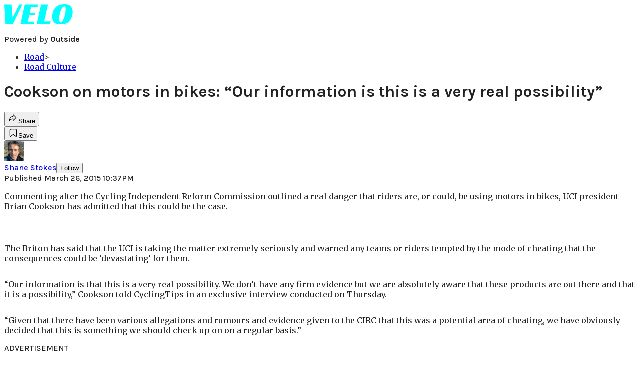

--- FILE ---
content_type: text/html; charset=utf-8
request_url: https://velo.outsideonline.com/road/road-culture/cookson-on-motors-in-bikes-our-information-is-that-this-is-a-very-real-possibility/?scope=anon
body_size: 23450
content:
<!DOCTYPE html><html lang="en" class="merriweather_9fb01ae5-module__tjpaUa__className plus_jakarta_sans_6b06feeb-module__o-YZ4a__className karla_8196d67f-module__dMKELa__className overflow-x-hidden"><head><meta charSet="utf-8"/><meta name="viewport" content="width=device-width, initial-scale=1"/><link rel="preload" href="https://headless-velo.outsideonline.com/_next/static/media/0595f7052377a1a2-s.p.0de08f1e.woff2" as="font" crossorigin="" type="font/woff2"/><link rel="preload" href="https://headless-velo.outsideonline.com/_next/static/media/248e1dc0efc99276-s.p.8a6b2436.woff2" as="font" crossorigin="" type="font/woff2"/><link rel="preload" href="https://headless-velo.outsideonline.com/_next/static/media/5c8bbc89ca099f34-s.p.871a2d56.woff2" as="font" crossorigin="" type="font/woff2"/><link rel="preload" href="https://headless-velo.outsideonline.com/_next/static/media/63f26fe34c987908-s.p.e5023865.woff2" as="font" crossorigin="" type="font/woff2"/><link rel="preload" href="https://headless-velo.outsideonline.com/_next/static/media/6c98c9fb873995d2-s.p.4a6499bc.woff2" as="font" crossorigin="" type="font/woff2"/><link rel="preload" href="https://headless-velo.outsideonline.com/_next/static/media/e2f3d2dfca5b1593-s.p.89fd9991.woff2" as="font" crossorigin="" type="font/woff2"/><link rel="preload" href="https://headless-velo.outsideonline.com/_next/static/media/f287e533ed04f2e6-s.p.b13871c7.woff2" as="font" crossorigin="" type="font/woff2"/><link rel="preload" href="https://headless-velo.outsideonline.com/_next/static/media/f7aa21714c1c53f8-s.p.e3544bb0.woff2" as="font" crossorigin="" type="font/woff2"/><link rel="preload" href="https://headless-velo.outsideonline.com/_next/static/media/fba5a26ea33df6a3-s.p.1bbdebe6.woff2" as="font" crossorigin="" type="font/woff2"/><link rel="stylesheet" href="https://headless-velo.outsideonline.com/_next/static/chunks/23faa9641479032e.css?dpl=dpl_5o5nzzcjDoTSocu8bw2i1rrG6Bqu" data-precedence="next"/><link rel="preload" as="script" fetchPriority="low" href="https://headless-velo.outsideonline.com/_next/static/chunks/c2f4fb33c3f4861c.js?dpl=dpl_5o5nzzcjDoTSocu8bw2i1rrG6Bqu"/><script src="https://headless-velo.outsideonline.com/_next/static/chunks/7cb1ab48529b96c7.js?dpl=dpl_5o5nzzcjDoTSocu8bw2i1rrG6Bqu" async=""></script><script src="https://headless-velo.outsideonline.com/_next/static/chunks/70f96aa9481b89a5.js?dpl=dpl_5o5nzzcjDoTSocu8bw2i1rrG6Bqu" async=""></script><script src="https://headless-velo.outsideonline.com/_next/static/chunks/8ed7946dcb4c7d5b.js?dpl=dpl_5o5nzzcjDoTSocu8bw2i1rrG6Bqu" async=""></script><script src="https://headless-velo.outsideonline.com/_next/static/chunks/turbopack-4c95e6229070f9aa.js?dpl=dpl_5o5nzzcjDoTSocu8bw2i1rrG6Bqu" async=""></script><script src="https://headless-velo.outsideonline.com/_next/static/chunks/0bca773f9803f23f.js?dpl=dpl_5o5nzzcjDoTSocu8bw2i1rrG6Bqu" async=""></script><script src="https://headless-velo.outsideonline.com/_next/static/chunks/34d2a9bd2041430d.js?dpl=dpl_5o5nzzcjDoTSocu8bw2i1rrG6Bqu" async=""></script><script src="https://headless-velo.outsideonline.com/_next/static/chunks/f1e9d5b28089e3cb.js?dpl=dpl_5o5nzzcjDoTSocu8bw2i1rrG6Bqu" async=""></script><script src="https://headless-velo.outsideonline.com/_next/static/chunks/6f857a730c01b398.js?dpl=dpl_5o5nzzcjDoTSocu8bw2i1rrG6Bqu" async=""></script><script src="https://headless-velo.outsideonline.com/_next/static/chunks/ff1a16fafef87110.js?dpl=dpl_5o5nzzcjDoTSocu8bw2i1rrG6Bqu" async=""></script><script src="https://headless-velo.outsideonline.com/_next/static/chunks/926350dec3317ae7.js?dpl=dpl_5o5nzzcjDoTSocu8bw2i1rrG6Bqu" async=""></script><link rel="preload" href="https://use.typekit.net/lkh1amg.css" as="style"/><link rel="preload" href="https://www.googletagmanager.com/gtm.js?id=GTM-TH9LSB6" as="script"/><link rel="preconnect" href="https://use.typekit.net" crossorigin="anonymous"/><link rel="preconnect" href="https://securepubads.g.doubleclick.net" crossorigin="anonymous"/><link rel="preconnect" href="https://micro.rubiconproject.com" crossorigin="anonymous"/><link rel="preconnect" href="https://amazon-adsystem.com" crossorigin="anonymous"/><link rel="preconnect" href="https://pub.doubleverify.com" crossorigin="anonymous"/><link rel="preload" href="https://use.typekit.net/lkh1amg.css" as="style"/><meta name="next-size-adjust" content=""/><title>Cookson on motors in bikes: “Our information is this is a very real possibility”</title><meta name="author" content="Shane Stokes"/><meta name="robots" content="max-image-preview:large"/><meta name="am-api-token" content="YYcJV4n6DEEP"/><link rel="canonical" href="https://velo.outsideonline.com/road/road-culture/cookson-on-motors-in-bikes-our-information-is-that-this-is-a-very-real-possibility/"/><meta property="og:title" content="Cookson on motors in bikes: “Our information is this is a very real possibility”"/><meta property="og:url" content="https://velo.outsideonline.com/road/road-culture/cookson-on-motors-in-bikes-our-information-is-that-this-is-a-very-real-possibility/"/><meta property="og:site_name" content="Velo"/><meta property="og:locale" content="en_US"/><meta property="og:type" content="article"/><meta property="article:published_time" content="2015-03-26T22:37:30.000Z"/><meta property="article:modified_time" content="2023-12-05T09:18:22.000Z"/><meta property="article:author" content="Shane Stokes"/><meta name="twitter:card" content="summary"/><meta name="twitter:title" content="Cookson on motors in bikes: “Our information is this is a very real possibility”"/><link rel="icon" href="/icon?6dd26e972d5bff8d" type="image/png" sizes="32x32"/><link rel="apple-touch-icon" href="/apple-icon?3872ec717b5f28d9" type="image/png" sizes="180x180"/><script src="https://headless-velo.outsideonline.com/_next/static/chunks/a6dad97d9634a72d.js?dpl=dpl_5o5nzzcjDoTSocu8bw2i1rrG6Bqu" noModule=""></script></head><body><div hidden=""><!--$--><!--/$--></div><div class="fixed top-0 z-50 flex h-[68px] w-full flex-col items-center bg-brand-primary font-utility shadow-md" id="out-header-wrapper" style="--font-body:var(--font-utility)"><out-header style="width:100%"><div class="py-spacing-xxxs flex flex-col items-center" slot="header-logo"><a href="https://velo.outsideonline.com/" class="relative"><svg width="138" height="40" viewBox="0 0 138 40" fill="none" xmlns="http://www.w3.org/2000/svg" class="text-#03FFFF h-[34px] w-[120px] sm:w-[200px]"><title>Velo logo</title><path d="M110.511 34.3953C109.982 33.5169 109.717 31.9145 109.717 29.588C109.726 27.8878 109.843 26.1899 110.067 24.5034C110.305 22.6299 110.645 20.7697 111.084 18.9301C111.528 17.0514 112.057 15.2241 112.67 13.4483C113.218 11.8183 113.92 10.2398 114.765 8.73246C115.427 7.52412 116.273 6.41892 117.276 5.45423C118.166 4.63872 119.098 4.23096 120.072 4.23096C120.48 4.22628 120.881 4.3369 121.225 4.54918C121.569 4.76147 121.841 5.06614 122.008 5.42565C122.456 6.2202 122.68 7.67973 122.678 9.80424C122.665 11.5346 122.548 13.2629 122.328 14.9803C122.095 16.8857 121.767 18.791 121.344 20.6964C120.929 22.5799 120.41 24.4403 119.787 26.2697C119.234 27.9185 118.554 29.5254 117.754 31.077C117.137 32.3139 116.322 33.4499 115.341 34.4439C114.469 35.2813 113.562 35.7014 112.575 35.7014C111.727 35.7091 111.039 35.2737 110.511 34.3953ZM111.762 0.924151C109.534 1.50931 107.428 2.46177 105.537 3.73937C102.442 5.82197 100.059 8.64957 98.3895 12.2222C96.7195 15.7948 95.8825 19.8476 95.8785 24.3805C95.8785 27.0366 96.1434 29.2421 96.673 30.997C97.109 32.5675 97.8527 34.0431 98.8638 35.3442C100.234 37.0167 102.092 38.2543 104.2 38.8968C106.447 39.6323 109.412 40 113.093 40C116.906 40 120.113 39.5818 122.716 38.7453C125.366 37.8801 127.74 36.3711 129.609 34.3638C130.718 33.1969 131.688 31.9132 132.499 30.5369C133.384 29.0523 134.129 27.4941 134.726 25.881C135.347 24.1969 135.825 22.4668 136.155 20.7079C136.492 18.9294 136.662 17.1254 136.664 15.3175C136.693 13.4578 136.458 11.603 135.968 9.80424C135.536 8.28858 134.871 6.84361 133.996 5.5171C132.684 3.63922 130.814 2.18765 128.631 1.35287C126.362 0.451613 123.407 0.00193963 119.767 0.00384502C117.068 -0.0386281 114.375 0.270946 111.762 0.924151ZM64.923 39.5084H91.6037L92.6857 34.3638H79.793L87.2903 0.615477H73.5201L64.923 39.5084ZM32.3311 39.5084H59.0829L60.0375 34.7926H47.0766L49.9996 21.6853H60.8616L61.8784 17.0924H51.0164L53.6845 5.27131H66.6424L67.6593 0.615477H40.9104L32.3311 39.5084ZM2.34494 39.5084H17.3395L36.1434 0.615477H29.8587L16.6458 26.9528L14.4846 0.615477H0L2.34494 39.5084Z" fill="#00FFFF"></path></svg></a><p class="mt-px text-center font-utility-4 text-white sm:font-utility-3">Powered by <strong class="font-semibold">Outside</strong></p></div></out-header></div><div class="article-template w-full text-center" data-post-analytics-data="{&quot;authors&quot;:[&quot;Shane Stokes&quot;],&quot;categories&quot;:[&quot;Road&quot;,&quot;Road Culture&quot;],&quot;tags&quot;:[&quot;motors&quot;,&quot;cycling independent reform commission&quot;,&quot;uci&quot;,&quot;brian cookson&quot;,&quot;circ&quot;],&quot;domain&quot;:&quot;velo&quot;,&quot;post_uuid&quot;:&quot;efee7d5d3ab7cce75340097daaa9ddc0&quot;,&quot;publish_date&quot;:&quot;March 26, 2015&quot;,&quot;title&quot;:&quot;Cookson on motors in bikes: “Our information is this is a very real possibility”&quot;}"><script id="seo-structured-data" type="application/ld+json" data-testid="structured-data">{"@context":"https://schema.org","@type":"Article","@id":"https://velo.outsideonline.com/road/road-culture/cookson-on-motors-in-bikes-our-information-is-that-this-is-a-very-real-possibility/#article","isPartOf":{"@id":"https://velo.outsideonline.com/road/road-culture/cookson-on-motors-in-bikes-our-information-is-that-this-is-a-very-real-possibility"},"author":[{"@type":"Person","@id":"https://velo.outsideonline.com/#/schema/person/23392","name":"Shane Stokes","url":"https://velo.outsideonline.com/byline/shane-stokes"}],"headline":"Cookson on motors in bikes: “Our information is this is a very real possibility”","datePublished":"2015-03-26T22:37:30.000Z","dateModified":"2015-03-26T22:37:30.000Z","mainEntityOfPage":{"@id":"https://velo.outsideonline.com/road/road-culture/cookson-on-motors-in-bikes-our-information-is-that-this-is-a-very-real-possibility/"},"wordCount":1313,"publisher":{"@id":"https://velo.outsideonline.com/#organization"},"image":{"@id":"https://velo.outsideonline.com/road/road-culture/cookson-on-motors-in-bikes-our-information-is-that-this-is-a-very-real-possibility/#primaryimage"},"keywords":["parent_category: Road","tag: motors","tag: cycling independent reform commission","tag: uci","tag: brian cookson","tag: circ","type: article"],"articleSection":"Road Culture","inLanguage":"en-US","@graph":[{"@type":"Article","@id":"https://velo.outsideonline.com/road/road-culture/cookson-on-motors-in-bikes-our-information-is-that-this-is-a-very-real-possibility/#article","isPartOf":{"@id":"https://velo.outsideonline.com/road/road-culture/cookson-on-motors-in-bikes-our-information-is-that-this-is-a-very-real-possibility"},"author":[{"@type":"Person","@id":"https://velo.outsideonline.com/#/schema/person/23392","name":"Shane Stokes","url":"https://velo.outsideonline.com/byline/shane-stokes"}],"headline":"Cookson on motors in bikes: “Our information is this is a very real possibility”","datePublished":"2015-03-26T22:37:30.000Z","dateModified":"2015-03-26T22:37:30.000Z","mainEntityOfPage":{"@id":"https://velo.outsideonline.com/road/road-culture/cookson-on-motors-in-bikes-our-information-is-that-this-is-a-very-real-possibility/"},"wordCount":1313,"publisher":{"@id":"https://velo.outsideonline.com/#organization"},"image":{"@id":"https://velo.outsideonline.com/road/road-culture/cookson-on-motors-in-bikes-our-information-is-that-this-is-a-very-real-possibility/#primaryimage"},"keywords":["parent_category: Road","tag: motors","tag: cycling independent reform commission","tag: uci","tag: brian cookson","tag: circ","type: article"],"articleSection":"Road Culture","inLanguage":"en-US"},{"@type":"WebPage","@id":"https://velo.outsideonline.com/road/road-culture/cookson-on-motors-in-bikes-our-information-is-that-this-is-a-very-real-possibility/","url":"https://velo.outsideonline.com/road/road-culture/cookson-on-motors-in-bikes-our-information-is-that-this-is-a-very-real-possibility/","name":"Cookson on motors in bikes: “Our information is this is a very real possibility”","isPartOf":{"@id":"https://velo.outsideonline.com/#website"},"primaryImageOfPage":{"@id":"https://velo.outsideonline.com/road/road-culture/cookson-on-motors-in-bikes-our-information-is-that-this-is-a-very-real-possibility/#primaryimage"},"image":{"@id":"https://velo.outsideonline.com/road/road-culture/cookson-on-motors-in-bikes-our-information-is-that-this-is-a-very-real-possibility/#primaryimage"},"datePublished":"2015-03-26T22:37:30.000Z","dateModified":"2015-03-26T22:37:30.000Z","description":"Cookson on motors in bikes: “Our information is this is a very real possibility”","breadcrumb":{"@id":"https://velo.outsideonline.com/road/road-culture/cookson-on-motors-in-bikes-our-information-is-that-this-is-a-very-real-possibility/#breadcrumb"},"inLanguage":"en-US","potentialAction":[{"@type":"ReadAction","target":["https://velo.outsideonline.com/road/road-culture/cookson-on-motors-in-bikes-our-information-is-that-this-is-a-very-real-possibility/"]}]},{"@type":"ImageObject","inLanguage":"en-US","@id":"https://velo.outsideonline.com/road/road-culture/cookson-on-motors-in-bikes-our-information-is-that-this-is-a-very-real-possibility/#primaryimage"},{"@type":"BreadcrumbList","@id":"https://velo.outsideonline.com/road/road-culture/cookson-on-motors-in-bikes-our-information-is-that-this-is-a-very-real-possibility/#breadcrumb","itemListElement":[{"@type":"ListItem","position":1,"name":"Road","item":"https://velo.outsideonline.com/road/"},{"@type":"ListItem","position":2,"name":"Road Culture","item":"https://velo.outsideonline.com/road/road-culture/"},{"@type":"ListItem","position":3,"name":"Cookson on motors in bikes: “Our information is this is a very real possibility”","item":"https://velo.outsideonline.com/road/road-culture/cookson-on-motors-in-bikes-our-information-is-that-this-is-a-very-real-possibility/"}]},{"@type":"WebSite","@id":"https://velo.outsideonline.com/#website","url":"https://velo.outsideonline.com/","name":"Velo","description":"VELO - Competitive Cycling News, Race Results and Bike Reviews - Velo","publisher":{"@id":"https://velo.outsideonline.com/#organization"},"potentialAction":[{"@type":"SearchAction","target":{"@type":"EntryPoint","urlTemplate":"https://velo.outsideonline.com/?s={search_term_string}"},"query-input":"required name=search_term_string"}],"inLanguage":"en-US"},{"@type":"Organization","@id":"https://velo.outsideonline.com/#organization","name":"Velo","url":"https://velo.outsideonline.com/","logo":{"@type":"ImageObject","inLanguage":"en-US","@id":"https://velo.outsideonline.com/#/schema/logo/image/","url":"https://cdn.outsideonline.com/wp-content/uploads/2024/03/AF-VELO.png","contentUrl":"https://cdn.outsideonline.com/wp-content/uploads/2024/03/AF-VELO.png","width":250,"height":250,"caption":"Velo"},"image":{"@id":"https://velo.outsideonline.com/#/schema/logo/image/"}},{"@type":"Person","@id":"https://velo.outsideonline.com/#/schema/person/23392","name":"Shane Stokes","url":"https://velo.outsideonline.com/byline/shane-stokes"}]}</script><div class="mt-[116px]"><div class="min-h-[150vh] max-w-full overflow-y-hidden"><div aria-label="Advertisement" class="prestitial-ad fixed top-0 left-[50%] z-3 flex w-[1920px] -translate-x-1/2 transform items-center justify-center overflow-y-hidden bg-bg-very-light"><div id="prestitial-0" class="prestitial-content w-[1920px]"></div></div></div></div><div class="mx-auto flex max-w-[1440px] px-base sm:px-loose md:space-x-base-loose md:p-base-loose lg:p-base" data-testid="grid"><div class="grid w-full grid-cols-4 gap-base-loose sm:grid-cols-8 md:grid-cols-12 body-content js-body-content overflow-x-hidden body-content-dense"><div class="col-span-full"></div><div class="article-header !col-span-full flex flex-col text-left"><div class="justify-start"><nav class="align-left col-span-full mb-base" data-pom-e2e-test-id="breadcrumbs"><ul class="flex flex-wrap gap-super-tight font-semibold"><li class="!-ml-0.5 flex gap-super-tight whitespace-nowrap"><a class="rounded-small px-extra-tight font-utility-2 text-brand-primary transition-colors duration-400 hover:bg-bg-light active:bg-bg-medium" href="/road"><span>Road</span></a><span class="mt-[-1px] font-utility-2 text-secondary">&gt;</span></li><li class="!-ml-0.5 flex gap-super-tight whitespace-nowrap"><a class="rounded-small px-extra-tight font-utility-2 text-brand-primary transition-colors duration-400 hover:bg-bg-light active:bg-bg-medium" href="/road/road-culture"><span>Road Culture</span></a></li></ul></nav><h1 class="mb-base-loose text-text-headline">Cookson on motors in bikes: “Our information is this is a very real possibility”</h1><div class="fp-intro mb-loose font-secondary text-description-size leading-description-line-height font-normal text-secondary"></div></div><div class="border-border-light border-t py-base-tight"><div class="flex h-4 justify-between"><div class="flex gap-x-base-tight"></div><div class="flex gap-x-base-tight"><div class="relative"><button class="inline-flex shrink-0 items-center justify-center rounded-full hover:cursor-pointer bg-bg-surface hover:bg-bg-light focus:bg-bg-dark text-primary border border-solid border-border-light aria-pressed:bg-brand-primary aria-pressed:text-text-surface py-very-tight px-base-tight gap-tight font-semibold font-utility-2" aria-label="Share article" aria-pressed="false" id="" aria-haspopup="true"><svg xmlns="http://www.w3.org/2000/svg" width="20" height="20" viewBox="0 0 20 20" class=""><title>Share Icon</title><path fill-rule="evenodd" clip-rule="evenodd" d="M9.52671 2.21112C9.31975 2.29685 9.18481 2.4988 9.18481 2.72281V5.69328C4.9997 6.2414 1.80019 10.0091 1.80019 14.533V15.2767C1.80019 15.5374 1.9821 15.7629 2.23697 15.818C2.49185 15.8731 2.75065 15.743 2.8584 15.5055C3.80204 13.4258 6.21665 11.8364 9.18481 11.6591V14.5382C9.18481 14.7622 9.31975 14.9642 9.52671 15.0499C9.73367 15.1356 9.97189 15.0882 10.1303 14.9298L16.038 9.02213C16.2543 8.80584 16.2543 8.45516 16.038 8.23887L10.1303 2.33118C9.97189 2.17278 9.73367 2.1254 9.52671 2.21112ZM10.2925 11.0903C10.2925 11.0898 10.2925 11.0893 10.2925 11.0888C10.2925 10.783 10.0445 10.535 9.73866 10.535C7.00766 10.535 4.54501 11.6113 2.99576 13.3185C3.52188 9.72192 6.34795 6.97376 9.77511 6.7477C10.0662 6.7285 10.2925 6.48678 10.2925 6.19505V4.05991L14.8631 8.6305L10.2925 13.2011V11.0918C10.2925 11.0913 10.2925 11.0908 10.2925 11.0903Z" class="fill-inverse"></path></svg><span class="hidden sm:inline">Share</span></button></div><button class="inline-flex shrink-0 items-center justify-center rounded-full hover:cursor-pointer bg-bg-surface hover:bg-bg-light focus:bg-bg-dark text-primary border border-solid border-border-light aria-pressed:bg-brand-primary aria-pressed:text-text-surface py-very-tight px-base-tight gap-tight font-semibold font-utility-2 sm:w-10.75" aria-label="Save this article" aria-pressed="false" id="article-bookmark-button"><svg xmlns="http://www.w3.org/2000/svg" width="20" height="20" viewBox="0 0 20 20" fill="current-color" class=""><title>Bookmark Icon</title><path fill-rule="evenodd" clip-rule="evenodd" d="M5.89753 3.23089C5.40785 3.23089 4.93823 3.42541 4.59198 3.77166C4.24572 4.11792 4.0512 4.58754 4.0512 5.07722V16.564C4.0512 16.6021 4.06181 16.6394 4.08183 16.6718C4.10186 16.7042 4.13051 16.7304 4.16459 16.7474C4.19866 16.7645 4.2368 16.7717 4.27474 16.7683C4.31268 16.7649 4.34892 16.751 4.3794 16.7281L9.63131 12.7907C9.8501 12.6267 10.1509 12.6267 10.3697 12.7907L15.6216 16.7281C15.652 16.751 15.6883 16.7649 15.7262 16.7683C15.7642 16.7717 15.8023 16.7645 15.8364 16.7474C15.8705 16.7304 15.8991 16.7042 15.9191 16.6718C15.9392 16.6394 15.9498 16.6021 15.9498 16.564V5.07722C15.9498 4.58754 15.7552 4.11792 15.409 3.77166C15.0627 3.42541 14.5931 3.23089 14.1034 3.23089H5.89753ZM3.72161 2.9013C4.2987 2.32421 5.0814 2 5.89753 2H14.1034C14.9196 2 15.7023 2.32421 16.2794 2.9013C16.8565 3.47839 17.1807 4.26109 17.1807 5.07722V16.564C17.1807 16.8306 17.1064 17.092 16.9662 17.3189C16.826 17.5457 16.6255 17.7291 16.387 17.8483C16.1485 17.9676 15.8815 18.0181 15.6159 17.9942C15.3503 17.9703 15.0966 17.8729 14.8832 17.713L10.0005 14.0523L5.11775 17.713C4.90439 17.8729 4.6507 17.9703 4.38511 17.9942C4.11952 18.0181 3.85251 17.9676 3.61401 17.8483C3.37551 17.7291 3.17493 17.5457 3.03475 17.3189C2.89456 17.092 2.82031 16.8306 2.82031 16.564V5.07722C2.82031 4.26109 3.14452 3.47839 3.72161 2.9013Z" class="fill-inverse"></path></svg><span class="hidden sm:inline">Save</span></button></div></div></div><div></div></div><div class="content-wrap fp-contentTarget"><div class="article-body"><div class="mb-base-loose flex flex-wrap gap-(--spacing-base)"><!--$?--><template id="B:0"></template><!--/$--></div><div class="pub-date font-utility-2 text-secondary">Published March 26, 2015 10:37PM</div></div><p>Commenting after the Cycling Independent Reform Commission outlined a real danger that riders are, or could, be using motors in bikes, UCI president Brian Cookson has admitted that this could be the case.</p><p class="aspect-video"></p><p>The Briton has said that the UCI is taking the matter extremely seriously and warned any teams or riders tempted by the mode of cheating that the consequences could be ‘devastating’ for them.</p>
<p>“Our information is that this is a very real possibility. We don’t have any firm evidence but we are absolutely aware that these products are out there and that it is a possibility,” Cookson told CyclingTips in an exclusive interview conducted on Thursday.</p>
<p>“Given that there have been various allegations and rumours and evidence given to the CIRC that this was a potential area of cheating, we have obviously decided that this is something we should check up on on a regular basis.”</p>
<div class="ad-placeholder-wrapper relative w-full border-t border-b border-border-light col-span-full my-3 md:col-span-10 md:col-start-2"><div class="mb-[30px] min-h-[30px] text-center"><span class="font-utility-4 font-medium tracking-[1px] text-neutral-500 uppercase">ADVERTISEMENT</span></div><div class="ad-placeholder -mt-[30px] mb-[30px] flex min-h-[250px] w-full items-center justify-center"><div class="w-full "><div id="in-content-leaderboard-I0-P0-CMI0" class="flex justify-center text-left"></div></div></div></div><p>CIRC conducted a thirteen month investigation into professional cycling. While it dealt primarily with the UCI’s governance of the sport during the Lance Armstrong/US Postal Service era plus a general investigation of doping matters, it also considered other areas including what it termed technical cheating.</p>
<p>CIRC made clear that it considered this to be a big danger.</p>
<p>“The Commission was told of varying efforts to cheat the technical rules, including using motors in frames,” it said in its report. “This particular issue was taken seriously, especially by top riders, and was not dismissed as being isolated.”</p>
<p>The notorious doping doctor Michele Ferrari weighed in on the matter in recent days. He mentioned it in an article on his website which was critical of both CIRC and the UCI.</p>
<p>“On page 85, a fleeting reference to the “Technical Cheating” showed up: frames, saddles, tubes, clothing, while only half a sentence is dedicated to “motors in frames”, when this problem has existed for 10 years, with the UCI never devoting a single comment to well known events,” he wrote.</p>
<div class="ad-placeholder-wrapper relative w-full border-t border-b border-border-light col-span-full my-3 md:col-span-10 md:col-start-2"><div class="mb-[30px] min-h-[30px] text-center"><span class="font-utility-4 font-medium tracking-[1px] text-neutral-500 uppercase">ADVERTISEMENT</span></div><div class="ad-placeholder -mt-[30px] mb-[30px] flex min-h-[250px] w-full items-center justify-center"><div class="w-full "><div id="in-content-leaderboard-I1-P0-CMI0" class="flex justify-center text-left"></div></div></div></div><p>Allegations of motors in bikes cropped up in 2010 when former professional Davide Cassani appeared in a video and showed a bike featuring what he said was a hidden motor in the seat tube.</p>
<p>That video contained footage of Fabian Cancellara’s victorious performances in Paris-Roubaix and the Tour of Flanders, two races he dominated. Cassani appeared to be claiming that the Swiss rider may have used such a motor in his successes.</p>
<p>Cancellara denied this, telling the Belgian newspaper Het Nieuwsblad that the claims were ‘so stupid I’m speechless.’</p>
<p>UCI technical chief Jean Wauthier told the Belgian daily newspaper Het Laatste Nieuws that he didn’t believe Cancellara would use a motor.</p>
<p>“The risk is simply too big. For him, his team and the bike manufacturers. A champion like Cancellara would not take that risk.”</p>
<p>However the UCI started conducting spot checks on bikes in order to determine if this could be the case.</p>
<p>Those checks appeared to have petered out somewhat but, following the publication of the CIRC report, the UCI has moved to ramp them up once again.</p>
<div class="ad-placeholder-wrapper relative w-full border-t border-b border-border-light col-span-full my-3 md:col-span-10 md:col-start-2"><div class="mb-[30px] min-h-[30px] text-center"><span class="font-utility-4 font-medium tracking-[1px] text-neutral-500 uppercase">ADVERTISEMENT</span></div><div class="ad-placeholder -mt-[30px] mb-[30px] flex min-h-[250px] w-full items-center justify-center"><div class="w-full "><div id="in-content-leaderboard-I2-P0-CMI0" class="flex justify-center text-left"></div></div></div></div><p>One former professional told CyclingTips that he had test-ridden out a bike with a hidden motor, and said that it was both silent and extremely effective.</p>
<h2>“We have heard strong rumours”</h2>
<p>Last Sunday 36 bikes were tested at Milan-San Remo. La Gazzetta dello Sport stated that six police officers plus an investigating magistrate were also present. Their aim was to investigate possible sporting fraud, which is a criminal offence in Italy.</p>
<p>There were no indications that any of the 36 bikes were found to have motors fitted.</p>
<p>Asked by CyclingTips if he believed such devices may already have been used in races, Cookson paused momentarily before answering.</p>
<p>“We have heard strong rumours, but we have no confirmation that would allow me to point a finger at any individual, any performance, any event or any team,” he stated.</p>
<p>However, even if firm proof is not there, it is clear that he believes it is a possibility and that such manipulation may have taken place.</p>
<div class="ad-placeholder-wrapper relative w-full border-t border-b border-border-light col-span-full my-3 md:col-span-10 md:col-start-2"><div class="mb-[30px] min-h-[30px] text-center"><span class="font-utility-4 font-medium tracking-[1px] text-neutral-500 uppercase">ADVERTISEMENT</span></div><div class="ad-placeholder -mt-[30px] mb-[30px] flex min-h-[250px] w-full items-center justify-center"><div class="w-full "><div id="in-content-leaderboard-I3-P0-CMI0" class="flex justify-center text-left"></div></div></div></div><p>He said that the UCI was committed to working hard to prevent this cheating from being carried out in the future.</p>
<p>“I think we gave a pretty strong sign at the weekend that we are aware that this is a potential problem, that we are not going to stand idly by and let it damage and destroy our sport in the way that doping did,” he said, referring to the San Remo checks.</p>
<p>“We are going to seek any means necessary, including the support of local police, to check up on this.</p>
<p>“That would not just include bikes at the finish. It could include bikes that were used mid-race and then put on top of team cars, etcetera. We have got a new technical cheating rule in the handbook this year and we intend to make sure that we follow it.</p>
<div class="ad-placeholder-wrapper relative w-full border-t border-b border-border-light col-span-full my-3 md:col-span-10 md:col-start-2"><div class="mb-[30px] min-h-[30px] text-center"><span class="font-utility-4 font-medium tracking-[1px] text-neutral-500 uppercase">ADVERTISEMENT</span></div><div class="ad-placeholder -mt-[30px] mb-[30px] flex min-h-[250px] w-full items-center justify-center"><div class="w-full "><div id="in-content-leaderboard-I4-P0-CMI0" class="flex justify-center text-left"></div></div></div></div><p>“I think we will try to use an intelligence-led approach. We will try to use discretion so we don’t have police raids all over the place. But again there is a clear message to teams here, which is we are aware this is a possibility.</p>
<p>“‘You really wouldn’t do this, would you, because if you did there is a strong chance that we would catch you,’” he warned.</p>
<p>Part of this detection could come from information gleaned from others, something that will be much more possible once the UCI sets up its new whistleblower system.</p>
<p>“We do get information, intelligence, we do get tip offs from time to time,” he said. “This is something that we are aware of and will seek to absolutely stop.”</p>
<div class="ad-placeholder-wrapper relative w-full border-t border-b border-border-light col-span-full my-3 md:col-span-10 md:col-start-2"><div class="mb-[30px] min-h-[30px] text-center"><span class="font-utility-4 font-medium tracking-[1px] text-neutral-500 uppercase">ADVERTISEMENT</span></div><div class="ad-placeholder -mt-[30px] mb-[30px] flex min-h-[250px] w-full items-center justify-center"><div class="w-full "><div id="in-content-leaderboard-I5-P0-CMI0" class="flex justify-center text-left"></div></div></div></div><h2>“It would be beneath contempt”</h2>
<p>While cycling has long had issues with doping – a battle which Cookson accepts is an ongoing one – there has never been a published case of a rider or team using motors in bikes.</p>
<p>The first such case would be massive news, and would be seen as a particularly cynical form of sporting fraud. It is difficult to see how an individual or a team could regain trust after such a situation.</p>
<div class="ad-placeholder-wrapper relative w-full border-t border-b border-border-light col-span-full my-3 md:col-span-10 md:col-start-2"><div class="mb-[30px] min-h-[30px] text-center"><span class="font-utility-4 font-medium tracking-[1px] text-neutral-500 uppercase">ADVERTISEMENT</span></div><div class="ad-placeholder -mt-[30px] mb-[30px] flex min-h-[250px] w-full items-center justify-center"><div class="w-full "><div id="in-content-leaderboard-I6-P0-CMI0" class="flex justify-center text-left"></div></div></div></div><p>Cookson gave a very strong warning to anyone tempted by this course of action.</p>
<p>“I think riders and teams who might be considering this should take a long pause and just think of the effect upon their career and the team and their livelihood as well,” he said.</p>
<p>“I think it would be devastating if any team was found to have engaged in this. Our sport will survive, but if a team or an individual is found with an electric motor in the bike…that would be beneath contempt.”</p>
<p>So what would the punishment be for such a matter?</p>
<p>“We have got the potential in the rules to give sanctions that are as serious as those for doping,” he answered. “I wouldn’t want to have a scale of cheating, a comparison of one and the other – they are both pretty serious.</p>
<div class="ad-placeholder-wrapper relative w-full border-t border-b border-border-light col-span-full my-3 md:col-span-10 md:col-start-2"><div class="mb-[30px] min-h-[30px] text-center"><span class="font-utility-4 font-medium tracking-[1px] text-neutral-500 uppercase">ADVERTISEMENT</span></div><div class="ad-placeholder -mt-[30px] mb-[30px] flex min-h-[250px] w-full items-center justify-center"><div class="w-full "><div id="in-content-leaderboard-I7-P0-CMI0" class="flex justify-center text-left"></div></div></div></div><p>“But I have to say putting an electric motor in a bike in a sport that is about athletic physical performance is a kind of different order of cheating altogether.”</p>
<p>While teams can and do regularly deny involvement in doping cases concerning individual riders, it would be far more difficult to plead ignorance if a rider’s bike – which is, after all, serviced by team mechanics – was found to have an electronic power system.</p>
<p>Indeed, given that the use of motors in bikes is something that would likely have to be coordinated with the team, it is likely that the UCI’s Licence Commission would view any such incident as extremely serious when assessing which licences to grant.</p>
<p>It’s not inconceivable that a team’s application could be blocked.</p>
<p>Right now such discussion is theoretical. That might not always be the case, however.</p>
<p>“If the technology is out there then we have to take it seriously as a threat,” Cookson concluded.</p>
<!-- --></div><div class="article-bottom"><div class="col-span-full mb-extra-loose flex flex-wrap gap-base-tight text-left md:col-span-10 md:col-start-2 lg:col-span-8 lg:col-start-3"><a class="inline-flex shrink-0 items-center justify-center rounded-full hover:cursor-pointer bg-bg-light hover:bg-bg-medium focus:bg-bg-dark text-primary py-very-tight px-base-tight gap-tight font-semibold font-utility-2" rel="" target="_self" href="/tag/brian-cookson"><span class="">Brian Cookson</span></a><a class="inline-flex shrink-0 items-center justify-center rounded-full hover:cursor-pointer bg-bg-light hover:bg-bg-medium focus:bg-bg-dark text-primary py-very-tight px-base-tight gap-tight font-semibold font-utility-2" rel="" target="_self" href="/tag/circ"><span class="">CIRC</span></a><a class="inline-flex shrink-0 items-center justify-center rounded-full hover:cursor-pointer bg-bg-light hover:bg-bg-medium focus:bg-bg-dark text-primary py-very-tight px-base-tight gap-tight font-semibold font-utility-2" rel="" target="_self" href="/tag/mechanical-doping"><span class="">Technological Fraud</span></a><a class="inline-flex shrink-0 items-center justify-center rounded-full hover:cursor-pointer bg-bg-light hover:bg-bg-medium focus:bg-bg-dark text-primary py-very-tight px-base-tight gap-tight font-semibold font-utility-2" rel="" target="_self" href="/tag/uci"><span class="">UCI</span></a></div><div class="mb-base-loose"></div><div class="block md:hidden"><a target="_blank" rel="noopener noreferrer" class="my-base-tight flex w-full cursor-pointer items-center gap-base rounded-md border border-border-light bg-bg-surface p-base-tight no-underline md:my-0 md:w-[300px]" href="https://www.google.com/preferences/source?q=velo.outsideonline.com"><svg width="32" height="32" viewBox="0 0 48 48" class="shrink-0" aria-hidden="true"><title>Google</title><path fill="#EA4335" d="M24 9.5c3.54 0 6.71 1.22 9.21 3.6l6.85-6.85C35.9 2.38 30.47 0 24 0 14.62 0 6.51 5.38 2.56 13.22l7.98 6.19C12.43 13.72 17.74 9.5 24 9.5z"></path><path fill="#4285F4" d="M46.98 24.55c0-1.57-.15-3.09-.38-4.55H24v9.02h12.94c-.58 2.96-2.26 5.48-4.78 7.18l7.73 6c4.51-4.18 7.09-10.36 7.09-17.65z"></path><path fill="#FBBC05" d="M10.53 28.59c-.48-1.45-.76-2.99-.76-4.59s.27-3.14.76-4.59l-7.98-6.19C.92 16.46 0 20.12 0 24c0 3.88.92 7.54 2.56 10.78l7.97-6.19z"></path><path fill="#34A853" d="M24 48c6.48 0 11.93-2.13 15.89-5.81l-7.73-6c-2.15 1.45-4.92 2.3-8.16 2.3-6.26 0-11.57-4.22-13.47-9.91l-7.98 6.19C6.51 42.62 14.62 48 24 48z"></path></svg><span class="flex-1 text-left font-utility-2 font-semibold text-primary">Add <!-- -->Velo<!-- --> as a preferred source on Google</span><span class="inline-flex shrink-0 items-center justify-center gap-extra-tight rounded-full border border-border-light bg-bg-surface px-base-tight py-extra-tight font-utility-2 font-semibold text-primary transition-colors hover:bg-bg-medium"><svg xmlns="http://www.w3.org/2000/svg" width="18" height="18" viewBox="0 0 18 18" fill="none" class="shrink-0" aria-hidden="true"><path d="M9.16855 9.375L10.8748 8.34375L12.5811 9.375L12.1311 7.425L13.6311 6.13125L11.6623 5.9625L10.8748 4.125L10.0873 5.9625L8.11855 6.13125L9.61855 7.425L9.16855 9.375ZM4.2748 16.4063C3.8623 16.4688 3.49043 16.3719 3.15918 16.1156C2.82793 15.8594 2.6373 15.525 2.5873 15.1125L1.59355 6.91875C1.54355 6.50625 1.64355 6.1375 1.89355 5.8125C2.14355 5.4875 2.4748 5.3 2.8873 5.25L3.7498 5.1375V11.25C3.7498 12.075 4.04355 12.7813 4.63105 13.3688C5.21855 13.9563 5.9248 14.25 6.7498 14.25H13.7248C13.6498 14.55 13.4998 14.8094 13.2748 15.0281C13.0498 15.2469 12.7748 15.375 12.4498 15.4125L4.2748 16.4063ZM6.7498 12.75C6.3373 12.75 5.98418 12.6031 5.69043 12.3094C5.39668 12.0156 5.2498 11.6625 5.2498 11.25V3C5.2498 2.5875 5.39668 2.23438 5.69043 1.94063C5.98418 1.64688 6.3373 1.5 6.7498 1.5H14.9998C15.4123 1.5 15.7654 1.64688 16.0592 1.94063C16.3529 2.23438 16.4998 2.5875 16.4998 3V11.25C16.4998 11.6625 16.3529 12.0156 16.0592 12.3094C15.7654 12.6031 15.4123 12.75 14.9998 12.75H6.7498Z" fill="#333333"></path></svg>Add</span></a></div></div><div></div></div><div class="hidden md:block" style="min-width:350px"><div id="article-pane" class="flex h-full flex-col items-end"><div class="relative h-96"><div id="ad-initial-leaderboard-0" class="justify-right flex text-left sticky top-10 mb-base"></div></div><a target="_blank" rel="noopener noreferrer" class="my-base-tight flex w-full cursor-pointer items-center gap-base rounded-md border border-border-light bg-bg-surface p-base-tight no-underline md:my-0 md:w-[300px]" href="https://www.google.com/preferences/source?q=velo.outsideonline.com"><svg width="32" height="32" viewBox="0 0 48 48" class="shrink-0" aria-hidden="true"><title>Google</title><path fill="#EA4335" d="M24 9.5c3.54 0 6.71 1.22 9.21 3.6l6.85-6.85C35.9 2.38 30.47 0 24 0 14.62 0 6.51 5.38 2.56 13.22l7.98 6.19C12.43 13.72 17.74 9.5 24 9.5z"></path><path fill="#4285F4" d="M46.98 24.55c0-1.57-.15-3.09-.38-4.55H24v9.02h12.94c-.58 2.96-2.26 5.48-4.78 7.18l7.73 6c4.51-4.18 7.09-10.36 7.09-17.65z"></path><path fill="#FBBC05" d="M10.53 28.59c-.48-1.45-.76-2.99-.76-4.59s.27-3.14.76-4.59l-7.98-6.19C.92 16.46 0 20.12 0 24c0 3.88.92 7.54 2.56 10.78l7.97-6.19z"></path><path fill="#34A853" d="M24 48c6.48 0 11.93-2.13 15.89-5.81l-7.73-6c-2.15 1.45-4.92 2.3-8.16 2.3-6.26 0-11.57-4.22-13.47-9.91l-7.98 6.19C6.51 42.62 14.62 48 24 48z"></path></svg><span class="flex-1 text-left font-utility-2 font-semibold text-primary">Add <!-- -->Velo<!-- --> as a preferred source on Google</span><span class="inline-flex shrink-0 items-center justify-center gap-extra-tight rounded-full border border-border-light bg-bg-surface px-base-tight py-extra-tight font-utility-2 font-semibold text-primary transition-colors hover:bg-bg-medium"><svg xmlns="http://www.w3.org/2000/svg" width="18" height="18" viewBox="0 0 18 18" fill="none" class="shrink-0" aria-hidden="true"><path d="M9.16855 9.375L10.8748 8.34375L12.5811 9.375L12.1311 7.425L13.6311 6.13125L11.6623 5.9625L10.8748 4.125L10.0873 5.9625L8.11855 6.13125L9.61855 7.425L9.16855 9.375ZM4.2748 16.4063C3.8623 16.4688 3.49043 16.3719 3.15918 16.1156C2.82793 15.8594 2.6373 15.525 2.5873 15.1125L1.59355 6.91875C1.54355 6.50625 1.64355 6.1375 1.89355 5.8125C2.14355 5.4875 2.4748 5.3 2.8873 5.25L3.7498 5.1375V11.25C3.7498 12.075 4.04355 12.7813 4.63105 13.3688C5.21855 13.9563 5.9248 14.25 6.7498 14.25H13.7248C13.6498 14.55 13.4998 14.8094 13.2748 15.0281C13.0498 15.2469 12.7748 15.375 12.4498 15.4125L4.2748 16.4063ZM6.7498 12.75C6.3373 12.75 5.98418 12.6031 5.69043 12.3094C5.39668 12.0156 5.2498 11.6625 5.2498 11.25V3C5.2498 2.5875 5.39668 2.23438 5.69043 1.94063C5.98418 1.64688 6.3373 1.5 6.7498 1.5H14.9998C15.4123 1.5 15.7654 1.64688 16.0592 1.94063C16.3529 2.23438 16.4998 2.5875 16.4998 3V11.25C16.4998 11.6625 16.3529 12.0156 16.0592 12.3094C15.7654 12.6031 15.4123 12.75 14.9998 12.75H6.7498Z" fill="#333333"></path></svg>Add</span></a><div class="relative flex-1"><div id="right-rail-0" class="ad-right-rail sticky top-10 min-h-[250px] md:min-h-[600px]"></div></div></div></div></div><div class="pointer-events-none fixed bottom-0 z-50 w-full"><div id="ad-footer-container" class="flex w-full justify-center bg-white/0 pointer-events-auto h-[56px] py-super-tight sm:h-[75px] md:h-[100px]"><div class="relative"><div id="footer-0" class="ad-footer"></div></div></div></div><!--$!--><template data-dgst="BAILOUT_TO_CLIENT_SIDE_RENDERING"></template><!--/$--></div><!--$--><!--/$--><!--$--><!--/$--><out-footer style="--font-body:var(--font-utility)" theme="light"></out-footer><div class="mb-8"></div><script>requestAnimationFrame(function(){$RT=performance.now()});</script><script src="https://headless-velo.outsideonline.com/_next/static/chunks/c2f4fb33c3f4861c.js?dpl=dpl_5o5nzzcjDoTSocu8bw2i1rrG6Bqu" id="_R_" async=""></script><div hidden id="S:0"><div class="flex items-center justify-start gap-(--spacing-base-tight)"><a href="/byline/shane-stokes" data-outbound-instanced="true" class="flex items-center justify-start gap-(--spacing-base-tight)" aria-label="View Shane Stokes&#x27;s bio"><div><img alt="Shane Stokes&#x27;s-Profile Picture" data-loaded="true" loading="lazy" width="40" height="40" decoding="async" data-nimg="1" class="lazy grayscaleX h-5 w-5 rounded-full" style="color:transparent;object-fit:cover" srcSet="https://outside-prod-rivt-public.s3.amazonaws.com/django/media/media/6f9ef4fc-19ac-4778-80db-588cb9df235f/7f473843-6755-4444-921e-e5ed33821a02.png?auto=webp&amp;width=48&amp;quality=75&amp;fit=cover 1x, https://outside-prod-rivt-public.s3.amazonaws.com/django/media/media/6f9ef4fc-19ac-4778-80db-588cb9df235f/7f473843-6755-4444-921e-e5ed33821a02.png?auto=webp&amp;width=96&amp;quality=75&amp;fit=cover 2x" src="https://outside-prod-rivt-public.s3.amazonaws.com/django/media/media/6f9ef4fc-19ac-4778-80db-588cb9df235f/7f473843-6755-4444-921e-e5ed33821a02.png?auto=webp&amp;width=96&amp;quality=75&amp;fit=cover"/></div><span class="font-utility-2 font-bold text-primary">Shane Stokes</span></a><button class="inline-flex shrink-0 items-center justify-center rounded-full text-neutral-900 hover:cursor-pointer bg-platform hover:bg-yellow-400 py-very-tight px-base-tight gap-tight font-semibold font-utility-2" aria-pressed="false" id="article-author-follow-button"><span class="">Follow</span></button></div></div><script>$RB=[];$RV=function(a){$RT=performance.now();for(var b=0;b<a.length;b+=2){var c=a[b],e=a[b+1];null!==e.parentNode&&e.parentNode.removeChild(e);var f=c.parentNode;if(f){var g=c.previousSibling,h=0;do{if(c&&8===c.nodeType){var d=c.data;if("/$"===d||"/&"===d)if(0===h)break;else h--;else"$"!==d&&"$?"!==d&&"$~"!==d&&"$!"!==d&&"&"!==d||h++}d=c.nextSibling;f.removeChild(c);c=d}while(c);for(;e.firstChild;)f.insertBefore(e.firstChild,c);g.data="$";g._reactRetry&&requestAnimationFrame(g._reactRetry)}}a.length=0};
$RC=function(a,b){if(b=document.getElementById(b))(a=document.getElementById(a))?(a.previousSibling.data="$~",$RB.push(a,b),2===$RB.length&&("number"!==typeof $RT?requestAnimationFrame($RV.bind(null,$RB)):(a=performance.now(),setTimeout($RV.bind(null,$RB),2300>a&&2E3<a?2300-a:$RT+300-a)))):b.parentNode.removeChild(b)};$RC("B:0","S:0")</script><script>(self.__next_f=self.__next_f||[]).push([0])</script><script>self.__next_f.push([1,"1:\"$Sreact.fragment\"\n2:I[79520,[\"https://headless-velo.outsideonline.com/_next/static/chunks/0bca773f9803f23f.js?dpl=dpl_5o5nzzcjDoTSocu8bw2i1rrG6Bqu\",\"https://headless-velo.outsideonline.com/_next/static/chunks/34d2a9bd2041430d.js?dpl=dpl_5o5nzzcjDoTSocu8bw2i1rrG6Bqu\"],\"\"]\n3:I[35785,[\"https://headless-velo.outsideonline.com/_next/static/chunks/0bca773f9803f23f.js?dpl=dpl_5o5nzzcjDoTSocu8bw2i1rrG6Bqu\",\"https://headless-velo.outsideonline.com/_next/static/chunks/34d2a9bd2041430d.js?dpl=dpl_5o5nzzcjDoTSocu8bw2i1rrG6Bqu\",\"https://headless-velo.outsideonline.com/_next/static/chunks/f1e9d5b28089e3cb.js?dpl=dpl_5o5nzzcjDoTSocu8bw2i1rrG6Bqu\",\"https://headless-velo.outsideonline.com/_next/static/chunks/6f857a730c01b398.js?dpl=dpl_5o5nzzcjDoTSocu8bw2i1rrG6Bqu\"],\"ErrorBoundary\"]\n4:I[44129,[\"https://headless-velo.outsideonline.com/_next/static/chunks/0bca773f9803f23f.js?dpl=dpl_5o5nzzcjDoTSocu8bw2i1rrG6Bqu\",\"https://headless-velo.outsideonline.com/_next/static/chunks/34d2a9bd2041430d.js?dpl=dpl_5o5nzzcjDoTSocu8bw2i1rrG6Bqu\",\"https://headless-velo.outsideonline.com/_next/static/chunks/f1e9d5b28089e3cb.js?dpl=dpl_5o5nzzcjDoTSocu8bw2i1rrG6Bqu\",\"https://headless-velo.outsideonline.com/_next/static/chunks/6f857a730c01b398.js?dpl=dpl_5o5nzzcjDoTSocu8bw2i1rrG6Bqu\"],\"ReactQueryContext\"]\n5:I[8539,[\"https://headless-velo.outsideonline.com/_next/static/chunks/0bca773f9803f23f.js?dpl=dpl_5o5nzzcjDoTSocu8bw2i1rrG6Bqu\",\"https://headless-velo.outsideonline.com/_next/static/chunks/34d2a9bd2041430d.js?dpl=dpl_5o5nzzcjDoTSocu8bw2i1rrG6Bqu\"],\"AnalyticsProvider\"]\n6:I[13495,[\"https://headless-velo.outsideonline.com/_next/static/chunks/0bca773f9803f23f.js?dpl=dpl_5o5nzzcjDoTSocu8bw2i1rrG6Bqu\",\"https://headless-velo.outsideonline.com/_next/static/chunks/34d2a9bd2041430d.js?dpl=dpl_5o5nzzcjDoTSocu8bw2i1rrG6Bqu\"],\"PianoAnalytics\"]\n7:I[20661,[\"https://headless-velo.outsideonline.com/_next/static/chunks/0bca773f9803f23f.js?dpl=dpl_5o5nzzcjDoTSocu8bw2i1rrG6Bqu\",\"https://headless-velo.outsideonline.com/_next/static/chunks/34d2a9bd2041430d.js?dpl=dpl_5o5nzzcjDoTSocu8bw2i1rrG6Bqu\"],\"Header\"]\n11:I[68027,[],\"default\"]\n:HL[\"https://headless-velo.outsideonline.com/_next/static/chunks/23faa9641479032e.css?dpl=dpl_5o5nzzcjDoTSocu8bw2i1rrG6Bqu\",\"style\"]\n:HL[\"https://headless-velo.outsideonline.com/_next/static/media/0595f7052377a1a2-s.p.0de08f1e.woff2\",\"font\",{\"crossOrigin\":\"\",\"type\":\"font/woff2\"}]\n:HL[\"https://headless-velo.outsideonline.com/_next/static/media/248e1dc0efc99276-s.p.8a6b2436.woff2\",\"font\",{\"crossOrigin\":\"\",\"type\":\"font/woff2\"}]\n:HL[\"https://headless-velo.outsideonline.com/_next/static/media/5c8bbc89ca099f34-s.p.871a2d56.woff2\",\"font\",{\"crossOrigin\":\"\",\"type\":\"font/woff2\"}]\n:HL[\"https://headless-velo.outsideonline.com/_next/static/media/63f26fe34c987908-s.p.e5023865.woff2\",\"font\",{\"crossOrigin\":\"\",\"type\":\"font/woff2\"}]\n:HL[\"https://headless-velo.outsideonline.com/_next/static/media/6c98c9fb873995d2-s.p.4a6499bc.woff2\",\"font\",{\"crossOrigin\":\"\",\"type\":\"font/woff2\"}]\n:HL[\"https://headless-velo.outsideonline.com/_next/static/media/e2f3d2dfca5b1593-s.p.89fd9991.woff2\",\"font\",{\"crossOrigin\":\"\",\"type\":\"font/woff2\"}]\n:HL[\"https://headless-velo.outsideonline.com/_next/static/media/f287e533ed04f2e6-s.p.b13871c7.woff2\",\"font\",{\"crossOrigin\":\"\",\"type\":\"font/woff2\"}]\n:HL[\"https://headless-velo.outsideonline.com/_next/static/media/f7aa21714c1c53f8-s.p.e3544bb0.woff2\",\"font\",{\"crossOrigin\":\"\",\"type\":\"font/woff2\"}]\n:HL[\"https://headless-velo.outsideonline.com/_next/static/media/fba5a26ea33df6a3-s.p.1bbdebe6.woff2\",\"font\",{\"crossOrigin\":\"\",\"type\":\"font/woff2\"}]\n:HL[\"https://use.typekit.net/lkh1amg.css\",\"style\"]\n8:T7fb,"])</script><script>self.__next_f.push([1,"M110.511 34.3953C109.982 33.5169 109.717 31.9145 109.717 29.588C109.726 27.8878 109.843 26.1899 110.067 24.5034C110.305 22.6299 110.645 20.7697 111.084 18.9301C111.528 17.0514 112.057 15.2241 112.67 13.4483C113.218 11.8183 113.92 10.2398 114.765 8.73246C115.427 7.52412 116.273 6.41892 117.276 5.45423C118.166 4.63872 119.098 4.23096 120.072 4.23096C120.48 4.22628 120.881 4.3369 121.225 4.54918C121.569 4.76147 121.841 5.06614 122.008 5.42565C122.456 6.2202 122.68 7.67973 122.678 9.80424C122.665 11.5346 122.548 13.2629 122.328 14.9803C122.095 16.8857 121.767 18.791 121.344 20.6964C120.929 22.5799 120.41 24.4403 119.787 26.2697C119.234 27.9185 118.554 29.5254 117.754 31.077C117.137 32.3139 116.322 33.4499 115.341 34.4439C114.469 35.2813 113.562 35.7014 112.575 35.7014C111.727 35.7091 111.039 35.2737 110.511 34.3953ZM111.762 0.924151C109.534 1.50931 107.428 2.46177 105.537 3.73937C102.442 5.82197 100.059 8.64957 98.3895 12.2222C96.7195 15.7948 95.8825 19.8476 95.8785 24.3805C95.8785 27.0366 96.1434 29.2421 96.673 30.997C97.109 32.5675 97.8527 34.0431 98.8638 35.3442C100.234 37.0167 102.092 38.2543 104.2 38.8968C106.447 39.6323 109.412 40 113.093 40C116.906 40 120.113 39.5818 122.716 38.7453C125.366 37.8801 127.74 36.3711 129.609 34.3638C130.718 33.1969 131.688 31.9132 132.499 30.5369C133.384 29.0523 134.129 27.4941 134.726 25.881C135.347 24.1969 135.825 22.4668 136.155 20.7079C136.492 18.9294 136.662 17.1254 136.664 15.3175C136.693 13.4578 136.458 11.603 135.968 9.80424C135.536 8.28858 134.871 6.84361 133.996 5.5171C132.684 3.63922 130.814 2.18765 128.631 1.35287C126.362 0.451613 123.407 0.00193963 119.767 0.00384502C117.068 -0.0386281 114.375 0.270946 111.762 0.924151ZM64.923 39.5084H91.6037L92.6857 34.3638H79.793L87.2903 0.615477H73.5201L64.923 39.5084ZM32.3311 39.5084H59.0829L60.0375 34.7926H47.0766L49.9996 21.6853H60.8616L61.8784 17.0924H51.0164L53.6845 5.27131H66.6424L67.6593 0.615477H40.9104L32.3311 39.5084ZM2.34494 39.5084H17.3395L36.1434 0.615477H29.8587L16.6458 26.9528L14.4846 0.615477H0L2.34494 39.5084Z"])</script><script>self.__next_f.push([1,"0:{\"P\":null,\"b\":\"b0yxaoJgqOQFk5r5KYoNf\",\"c\":[\"\",\"road\",\"road-culture\",\"cookson-on-motors-in-bikes-our-information-is-that-this-is-a-very-real-possibility\"],\"q\":\"\",\"i\":false,\"f\":[[[\"\",{\"children\":[[\"article\",\"road/road-culture/cookson-on-motors-in-bikes-our-information-is-that-this-is-a-very-real-possibility\",\"c\"],{\"children\":[\"__PAGE__\",{}]}]},\"$undefined\",\"$undefined\",true],[[\"$\",\"$1\",\"c\",{\"children\":[[[\"$\",\"link\",\"0\",{\"rel\":\"stylesheet\",\"href\":\"https://headless-velo.outsideonline.com/_next/static/chunks/23faa9641479032e.css?dpl=dpl_5o5nzzcjDoTSocu8bw2i1rrG6Bqu\",\"precedence\":\"next\",\"crossOrigin\":\"$undefined\",\"nonce\":\"$undefined\"}],[\"$\",\"script\",\"script-0\",{\"src\":\"https://headless-velo.outsideonline.com/_next/static/chunks/0bca773f9803f23f.js?dpl=dpl_5o5nzzcjDoTSocu8bw2i1rrG6Bqu\",\"async\":true,\"nonce\":\"$undefined\"}],[\"$\",\"script\",\"script-1\",{\"src\":\"https://headless-velo.outsideonline.com/_next/static/chunks/34d2a9bd2041430d.js?dpl=dpl_5o5nzzcjDoTSocu8bw2i1rrG6Bqu\",\"async\":true,\"nonce\":\"$undefined\"}]],[\"$\",\"html\",null,{\"lang\":\"en\",\"className\":\"merriweather_9fb01ae5-module__tjpaUa__className plus_jakarta_sans_6b06feeb-module__o-YZ4a__className karla_8196d67f-module__dMKELa__className overflow-x-hidden\",\"children\":[[[\"$\",\"link\",null,{\"rel\":\"preconnect\",\"href\":\"https://use.typekit.net\",\"crossOrigin\":\"anonymous\"}],[\"$\",\"link\",null,{\"rel\":\"preconnect\",\"href\":\"https://securepubads.g.doubleclick.net\",\"crossOrigin\":\"anonymous\"}],[\"$\",\"link\",null,{\"rel\":\"preconnect\",\"href\":\"https://micro.rubiconproject.com\",\"crossOrigin\":\"anonymous\"}],[\"$\",\"link\",null,{\"rel\":\"preconnect\",\"href\":\"https://amazon-adsystem.com\",\"crossOrigin\":\"anonymous\"}],[\"$\",\"link\",null,{\"rel\":\"preconnect\",\"href\":\"https://pub.doubleverify.com\",\"crossOrigin\":\"anonymous\"}]],[[\"$\",\"link\",null,{\"rel\":\"preload\",\"href\":\"https://use.typekit.net/lkh1amg.css\",\"as\":\"style\"}],[\"$\",\"$L2\",null,{\"id\":\"typekit-loader\",\"strategy\":\"lazyOnload\",\"dangerouslySetInnerHTML\":{\"__html\":\"\\n                const link = document.createElement('link');\\n                link.rel = 'stylesheet';\\n                link.href = 'https://use.typekit.net/lkh1amg.css';\\n                document.head.appendChild(link);\\n              \"}}]],[\"$\",\"$L2\",null,{\"id\":\"datadog-rum\",\"strategy\":\"lazyOnload\",\"children\":\"\\n          (function(h,o,u,n,d) {\\n            h=h[d]=h[d]||{q:[],onReady:function(c){h.q.push(c)}}\\n            d=o.createElement(u);d.async=1;d.src=n\\n            n=o.getElementsByTagName(u)[0];n.parentNode.insertBefore(d,n)\\n          })(window,document,'script','https://www.datadoghq-browser-agent.com/us1/v6/datadog-rum.js','DD_RUM')\\n          window.DD_RUM.onReady(function() {\\n            window.DD_RUM.init({\\n              clientToken: 'pub487f9a3f0912e43965389931896a90d3',\\n              applicationId: 'ae23cdf8-91f1-407c-b6aa-5377fdcad464',\\n              site: 'datadoghq.com',\\n              service: 'headless-editorial',\\n              env: 'velo',\\n              version: \\\"0b6c535b4a7e78db387b11c4fe64ec41d6bb3f81\\\",\\n              sessionSampleRate: 100,\\n              sessionReplaySampleRate: 20,\\n              defaultPrivacyLevel: 'mask-user-input',\\n            });\\n          })\\n        \"}],[\"$\",\"$L2\",null,{\"id\":\"legacy-analytics-vars\",\"children\":\"\\n          window.analytics_vars = {\\n            domain: 'VeloNews'\\n          };\\n        \"}],[\"$\",\"body\",null,{\"children\":[\"$\",\"$L3\",null,{\"errorComponent\":null,\"children\":[[\"$\",\"$L4\",null,{\"children\":[\"$\",\"$L5\",null,{\"children\":[[\"$\",\"$L6\",null,{}],[\"$\",\"$L7\",null,{\"children\":[\"$\",\"div\",null,{\"className\":\"py-spacing-xxxs flex flex-col items-center\",\"slot\":\"header-logo\",\"children\":[[\"$\",\"a\",null,{\"href\":\"https://velo.outsideonline.com/\",\"className\":\"relative\",\"children\":[\"$\",\"svg\",null,{\"width\":\"138\",\"height\":\"40\",\"viewBox\":\"0 0 138 40\",\"fill\":\"none\",\"xmlns\":\"http://www.w3.org/2000/svg\",\"className\":\"text-#03FFFF h-[34px] w-[120px] sm:w-[200px]\",\"children\":[[\"$\",\"title\",null,{\"children\":\"Velo logo\"}],[\"$\",\"path\",null,{\"d\":\"$8\",\"fill\":\"#00FFFF\"}]]}]}],\"$L9\"]}]}],\"$La\",\"$Lb\",\"$Lc\"]}]}],\"$Ld\"]}]}]]}]]}],{\"children\":[\"$Le\",{\"children\":[\"$Lf\",{},null,false,false]},null,false,false]},null,false,false],\"$L10\",false]],\"m\":\"$undefined\",\"G\":[\"$11\",[]],\"S\":true}\n"])</script><script>self.__next_f.push([1,"12:I[39756,[\"https://headless-velo.outsideonline.com/_next/static/chunks/ff1a16fafef87110.js?dpl=dpl_5o5nzzcjDoTSocu8bw2i1rrG6Bqu\",\"https://headless-velo.outsideonline.com/_next/static/chunks/926350dec3317ae7.js?dpl=dpl_5o5nzzcjDoTSocu8bw2i1rrG6Bqu\"],\"default\"]\n13:I[37457,[\"https://headless-velo.outsideonline.com/_next/static/chunks/ff1a16fafef87110.js?dpl=dpl_5o5nzzcjDoTSocu8bw2i1rrG6Bqu\",\"https://headless-velo.outsideonline.com/_next/static/chunks/926350dec3317ae7.js?dpl=dpl_5o5nzzcjDoTSocu8bw2i1rrG6Bqu\"],\"default\"]\n14:I[33628,[\"https://headless-velo.outsideonline.com/_next/static/chunks/0bca773f9803f23f.js?dpl=dpl_5o5nzzcjDoTSocu8bw2i1rrG6Bqu\",\"https://headless-velo.outsideonline.com/_next/static/chunks/34d2a9bd2041430d.js?dpl=dpl_5o5nzzcjDoTSocu8bw2i1rrG6Bqu\"],\"Footer\"]\n15:I[74369,[\"https://headless-velo.outsideonline.com/_next/static/chunks/0bca773f9803f23f.js?dpl=dpl_5o5nzzcjDoTSocu8bw2i1rrG6Bqu\",\"https://headless-velo.outsideonline.com/_next/static/chunks/34d2a9bd2041430d.js?dpl=dpl_5o5nzzcjDoTSocu8bw2i1rrG6Bqu\"],\"HashedId\"]\n17:I[57096,[\"https://headless-velo.outsideonline.com/_next/static/chunks/0bca773f9803f23f.js?dpl=dpl_5o5nzzcjDoTSocu8bw2i1rrG6Bqu\",\"https://headless-velo.outsideonline.com/_next/static/chunks/34d2a9bd2041430d.js?dpl=dpl_5o5nzzcjDoTSocu8bw2i1rrG6Bqu\"],\"SecuritiScript\"]\n18:I[8317,[\"https://headless-velo.outsideonline.com/_next/static/chunks/0bca773f9803f23f.js?dpl=dpl_5o5nzzcjDoTSocu8bw2i1rrG6Bqu\",\"https://headless-velo.outsideonline.com/_next/static/chunks/34d2a9bd2041430d.js?dpl=dpl_5o5nzzcjDoTSocu8bw2i1rrG6Bqu\"],\"PianoScript\"]\n1a:I[19598,[\"https://headless-velo.outsideonline.com/_next/static/chunks/0bca773f9803f23f.js?dpl=dpl_5o5nzzcjDoTSocu8bw2i1rrG6Bqu\",\"https://headless-velo.outsideonline.com/_next/static/chunks/34d2a9bd2041430d.js?dpl=dpl_5o5nzzcjDoTSocu8bw2i1rrG6Bqu\"],\"GoogleTagManager\"]\n1c:I[27445,[\"https://headless-velo.outsideonline.com/_next/static/chunks/0bca773f9803f23f.js?dpl=dpl_5o5nzzcjDoTSocu8bw2i1rrG6Bqu\",\"https://headless-velo.outsideonline.com/_next/static/chunks/34d2a9bd2041430d.js?dpl=dpl_5o5nzzcjDoTSocu8bw2i1rrG6Bqu\"],\"PressboardScript\"]\n1e:I[97367,[\"https://headless-velo.outsideonline.com/_next/static/chunks/ff1a16fafef87110.js?dpl=dpl_5o5nzzcjDoTSocu8bw2i1rrG6Bqu\",\"https://headless-velo.outsideonline.com/_next/static/chunks/926350dec3317ae7.js?dpl=dpl_5o5nzzcjDoTSocu8bw2i1rrG6Bqu\"],\"OutletBoundary\"]\n1f:\"$Sreact.suspense\"\n21:I[97367,[\"https://headless-velo.outsideonline.com/_next/static/chunks/ff1a16fafef87110.js?dpl=dpl_5o5nzzcjDoTSocu8bw2i1rrG6Bqu\",\"https://headless-velo.outsideonline.com/_next/static/chunks/926350dec3317ae7.js?dpl=dpl_5o5nzzcjDoTSocu8bw2i1rrG6Bqu\"],\"ViewportBoundary\"]\n23:I[97367,[\"https://headless-velo.outsideonline.com/_next/static/chunks/ff1a16fafef87110.js?dpl=dpl_5o5nzzcjDoTSocu8bw2i1rrG6Bqu\",\"https://headless-velo.outsideonline.com/_next/static/chunks/926350dec3317ae7.js?dpl=dpl_5o5nzzcjDoTSocu8bw2i1rrG6Bqu\"],\"MetadataBoundary\"]\n9:[\"$\",\"p\",null,{\"className\":\"mt-px text-center font-utility-4 text-white sm:font-utility-3\",\"children\":[\"Powered by \",[\"$\",\"strong\",null,{\"className\":\"font-semibold\",\"children\":\"Outside\"}]]}]\n"])</script><script>self.__next_f.push([1,"a:[\"$\",\"$L12\",null,{\"parallelRouterKey\":\"children\",\"error\":\"$undefined\",\"errorStyles\":\"$undefined\",\"errorScripts\":\"$undefined\",\"template\":[\"$\",\"$L13\",null,{}],\"templateStyles\":\"$undefined\",\"templateScripts\":\"$undefined\",\"notFound\":[[[\"$\",\"title\",null,{\"children\":\"404: This page could not be found.\"}],[\"$\",\"div\",null,{\"style\":{\"fontFamily\":\"system-ui,\\\"Segoe UI\\\",Roboto,Helvetica,Arial,sans-serif,\\\"Apple Color Emoji\\\",\\\"Segoe UI Emoji\\\"\",\"height\":\"100vh\",\"textAlign\":\"center\",\"display\":\"flex\",\"flexDirection\":\"column\",\"alignItems\":\"center\",\"justifyContent\":\"center\"},\"children\":[\"$\",\"div\",null,{\"children\":[[\"$\",\"style\",null,{\"dangerouslySetInnerHTML\":{\"__html\":\"body{color:#000;background:#fff;margin:0}.next-error-h1{border-right:1px solid rgba(0,0,0,.3)}@media (prefers-color-scheme:dark){body{color:#fff;background:#000}.next-error-h1{border-right:1px solid rgba(255,255,255,.3)}}\"}}],[\"$\",\"h1\",null,{\"className\":\"next-error-h1\",\"style\":{\"display\":\"inline-block\",\"margin\":\"0 20px 0 0\",\"padding\":\"0 23px 0 0\",\"fontSize\":24,\"fontWeight\":500,\"verticalAlign\":\"top\",\"lineHeight\":\"49px\"},\"children\":404}],[\"$\",\"div\",null,{\"style\":{\"display\":\"inline-block\"},\"children\":[\"$\",\"h2\",null,{\"style\":{\"fontSize\":14,\"fontWeight\":400,\"lineHeight\":\"49px\",\"margin\":0},\"children\":\"This page could not be found.\"}]}]]}]}]],[]],\"forbidden\":\"$undefined\",\"unauthorized\":\"$undefined\"}]\n"])</script><script>self.__next_f.push([1,"b:[\"$\",\"$L14\",null,{}]\nc:[\"$\",\"div\",null,{\"className\":\"mb-8\"}]\n1b:T52e,window.top._brandmetrics.push({\n        cmd: '_addeventlistener',\n        val: {\n          event: 'surveyanswered',\n          handler: function(ev) {\n            try {\n              // Only carry on if Permutive installed\n              if (window.top.permutive \u0026\u0026 window.top.permutive.track) {\n                // Only look at the last-added response\n                questionAnswers = ev.answers.split(';').slice(-1)[0];\n                questionAnswers = questionAnswers.split('-');\n                var question = null;\n                var answers = null;\n                // Get question number\n                if (questionAnswers[0]) {\n                  question = questionAnswers[0];\n                }\n                // Get answer numbers, separated by commas\n                if (questionAnswers[1]) {\n                  answers = questionAnswers[1].split(',');\n                }\n                // Call the Permutive method to update the cohort\n                window.top.permutive.track('BrandMetricsSurveyResponse', {\n                  mid: ev.mid,\n                  question: question,\n                  answers: answers,\n                });\n              }\n            } catch (e) {\n              console.error('brandmetrics: Error sending data to Permutive ', e);\n              }\n            },\n          },\n        });"])</script><script>self.__next_f.push([1,"d:[[\"$\",\"$L2\",null,{\"id\":\"doubleverify\",\"src\":\"https://pub.doubleverify.com/dvtag/24434719/DV846827/pub.js\",\"strategy\":\"lazyOnload\"}],[\"$\",\"$L2\",null,{\"id\":\"gpt-script\",\"src\":\"https://securepubads.g.doubleclick.net/tag/js/gpt.js\",\"strategy\":\"lazyOnload\",\"crossOrigin\":\"anonymous\"}],[\"$\",\"$L2\",null,{\"id\":\"amazon-header-bidding\",\"strategy\":\"lazyOnload\",\"children\":\"!function(a9,a,p,s,t,A,g){if(a[a9])return;function q(c,r){a[a9]._Q.push([c,r])}a[a9]={init:function(){q(\\\"i\\\",arguments)},fetchBids:function(){q(\\\"f\\\",arguments)},setDisplayBids:function(){},targetingKeys:function(){return[]},_Q:[]};A=p.createElement(s);A.async=!0;A.src=t;g=p.getElementsByTagName(s)[0];g.parentNode.insertBefore(A,g)}(\\\"apstag\\\",window,document,\\\"script\\\",\\\"//c.amazon-adsystem.com/aax2/apstag.js\\\");apstag.init({\\n          pubID: '535ed5ac-dcb1-4f26-97cb-130f6a2818a2', //enter your UAM pub ID\\n          adServer: 'googletag',\\n          simplerGPT: true,\\n        }); \"}],[\"$\",\"$L15\",null,{}],[\"$\",\"$L2\",null,{\"src\":\"//micro.rubiconproject.com/prebid/dynamic/18252.js\",\"id\":\"magnite-script\",\"strategy\":\"lazyOnload\"}],\"$L16\",[\"$\",\"$L17\",null,{}],[\"$\",\"$L2\",null,{\"id\":\"securiti-auto-blocking-script\",\"src\":\"https://cdn-prod.securiti.ai/consent/auto_blocking/b9175515-2a76-4948-b708-5ea88d27483c/32b21cbb-8d09-4f35-8055-12cbb9cc8bab.js\",\"strategy\":\"lazyOnload\"}],[\"$\",\"$L18\",null,{}],[\"$\",\"$L2\",null,{\"id\":\"affilimate-script\",\"src\":\"https://snippet.affilimatejs.com\",\"strategy\":\"lazyOnload\"}],false,\"$L19\",[\"$\",\"$L1a\",null,{\"gtmId\":\"GTM-TH9LSB6\"}],[[\"$\",\"$L2\",null,{\"id\":\"brandmetrics-script\",\"strategy\":\"lazyOnload\",\"src\":\"https://cdn.brandmetrics.com/tag/ba0c3949-94d3-4b2a-8d2a-f8caf4c64ebc/outsider.js\"}],[\"$\",\"$L2\",null,{\"id\":\"brandmetrics-eventlistner-script\",\"strategy\":\"lazyOnload\",\"children\":\"$1b\"}]],[\"$\",\"$L1c\",null,{}],[\"$\",\"$L2\",null,{\"src\":\"//static.trueanthem.com/scripts/ta.js\",\"strategy\":\"lazyOnload\"}]]\n"])</script><script>self.__next_f.push([1,"e:[\"$\",\"$1\",\"c\",{\"children\":[null,[\"$\",\"$L12\",null,{\"parallelRouterKey\":\"children\",\"error\":\"$undefined\",\"errorStyles\":\"$undefined\",\"errorScripts\":\"$undefined\",\"template\":[\"$\",\"$L13\",null,{}],\"templateStyles\":\"$undefined\",\"templateScripts\":\"$undefined\",\"notFound\":\"$undefined\",\"forbidden\":\"$undefined\",\"unauthorized\":\"$undefined\"}]]}]\nf:[\"$\",\"$1\",\"c\",{\"children\":[\"$L1d\",[[\"$\",\"script\",\"script-0\",{\"src\":\"https://headless-velo.outsideonline.com/_next/static/chunks/f1e9d5b28089e3cb.js?dpl=dpl_5o5nzzcjDoTSocu8bw2i1rrG6Bqu\",\"async\":true,\"nonce\":\"$undefined\"}],[\"$\",\"script\",\"script-1\",{\"src\":\"https://headless-velo.outsideonline.com/_next/static/chunks/6f857a730c01b398.js?dpl=dpl_5o5nzzcjDoTSocu8bw2i1rrG6Bqu\",\"async\":true,\"nonce\":\"$undefined\"}]],[\"$\",\"$L1e\",null,{\"children\":[\"$\",\"$1f\",null,{\"name\":\"Next.MetadataOutlet\",\"children\":\"$@20\"}]}]]}]\n10:[\"$\",\"$1\",\"h\",{\"children\":[null,[\"$\",\"$L21\",null,{\"children\":\"$@22\"}],[\"$\",\"div\",null,{\"hidden\":true,\"children\":[\"$\",\"$L23\",null,{\"children\":[\"$\",\"$1f\",null,{\"name\":\"Next.Metadata\",\"children\":\"$@24\"}]}]}],[\"$\",\"meta\",null,{\"name\":\"next-size-adjust\",\"content\":\"\"}]]}]\n"])</script><script>self.__next_f.push([1,"19:[[\"$\",\"$L2\",null,{\"id\":\"parsely-pre-script\",\"strategy\":\"lazyOnload\",\"children\":\"window.PARSELY = window.PARSELY || {\\n          originalURL: window.location.href,\\n          video: {\\n            onPlay: function (playerApi, videoId, metadata) {\\n              PARSELY.video.trackPlay(videoId, metadata, window.PARSELY.originalURL);\\n            },\\n          },\\n        };\\n        window.wpParselySiteId = 'velonews.com';\\n        \"}],[\"$\",\"$L2\",null,{\"id\":\"parsely-cfg\",\"strategy\":\"lazyOnload\",\"src\":\"//cdn.parsely.com/keys/velonews.com/p.js\"}]]\n25:T15e7,"])</script><script>self.__next_f.push([1,"\n        (async function() {\n\n          /*eslint-disable */\n          await Promise.all([\n            new Promise((resolve, reject) =\u003e {\n              // Start - snippet comes from RudderStack.\n              window.rudderanalytics = window.rudderanalytics || [];\n              if (!rudderanalytics.ready) {\n                // Do Rudderstack snippet.\n                !function(writeKey, dataPlaneUrl){\"use strict\";window.RudderSnippetVersion=\"3.0.60\";var e=\"rudderanalytics\";window[e]||(window[e]=[])\n                ;var rudderanalytics=window[e];if(Array.isArray(rudderanalytics)){\n                if(true===rudderanalytics.snippetExecuted\u0026\u0026window.console\u0026\u0026console.error){\n                console.error(\"RudderStack JavaScript SDK snippet included more than once.\")}else{rudderanalytics.snippetExecuted=true,\n                window.rudderAnalyticsBuildType=\"legacy\";var sdkBaseUrl=\"https://cdn.rudderlabs.com\";var sdkVersion=\"v3\"\n                ;var sdkFileName=\"rsa.min.js\";var scriptLoadingMode=\"async\"\n                ;var r=[\"setDefaultInstanceKey\",\"load\",\"ready\",\"page\",\"track\",\"identify\",\"alias\",\"group\",\"reset\",\"setAnonymousId\",\"startSession\",\"endSession\",\"consent\"]\n                ;for(var n=0;n\u003cr.length;n++){var t=r[n];rudderanalytics[t]=function(r){return function(){var n\n                ;Array.isArray(window[e])?rudderanalytics.push([r].concat(Array.prototype.slice.call(arguments))):null===(n=window[e][r])||void 0===n||n.apply(window[e],arguments)\n                }}(t)}try{\n                new Function('class Test{field=()=\u003e{};test({prop=[]}={}){return prop?(prop?.property??[...prop]):import(\"\");}}'),\n                window.rudderAnalyticsBuildType=\"modern\"}catch(i){}var d=document.head||document.getElementsByTagName(\"head\")[0]\n                ;var o=document.body||document.getElementsByTagName(\"body\")[0];window.rudderAnalyticsAddScript=function(e,r,n){\n                var t=document.createElement(\"script\");\n                // CUSTOM ON LOAD\n                t.onload=function(){resolve(true)};t.onerror=function(){reject(false)};\n                // END CUSTOM ON LOAD\n                t.src=e,t.setAttribute(\"data-loader\",\"RS_JS_SDK\"),r\u0026\u0026n\u0026\u0026t.setAttribute(r,n),\n                \"async\"===scriptLoadingMode?t.async=true:\"defer\"===scriptLoadingMode\u0026\u0026(t.defer=true),\n                d?d.insertBefore(t,d.firstChild):o.insertBefore(t,o.firstChild)},window.rudderAnalyticsMount=function(){!function(){\n                if(\"undefined\"==typeof globalThis){var e;var r=function getGlobal(){\n                return\"undefined\"!=typeof self?self:\"undefined\"!=typeof window?window:null}();r\u0026\u0026Object.defineProperty(r,\"globalThis\",{\n                value:r,configurable:true})}\n                }(),window.rudderAnalyticsAddScript(\"\".concat(sdkBaseUrl,\"/\").concat(sdkVersion,\"/\").concat(window.rudderAnalyticsBuildType,\"/\").concat(sdkFileName),\"data-rsa-write-key\",writeKey)\n                },\n                \"undefined\"==typeof Promise||\"undefined\"==typeof globalThis?window.rudderAnalyticsAddScript(\"https://polyfill-fastly.io/v3/polyfill.min.js?version=3.111.0\u0026features=Symbol%2CPromise\u0026callback=rudderAnalyticsMount\"):window.rudderAnalyticsMount()\n                ;\n                var loadOptions={\n                  anonymousIdOptions: {\n                    autoCapture: {\n                      enabled: true,\n                      source: \"segment\"\n                    }\n                  },\n                  consentManagement: {\n                    enabled: true,\n                    provider: \"custom\"\n                  },\n                  preConsent: {\n                    enabled: true,\n                    storage: {\n                      strategy: \"session\"\n                    },\n                    events: {\n                      delivery: \"buffer\"\n                    },\n                  },\n                  storage:{\n                    type: \"localStorage\",\n                  }\n                };\n                rudderanalytics.load(writeKey,(dataPlaneUrl || \"\"),loadOptions)}}}('2wY795Nn6Unx2nvy6mKrgtYPrE9', 'https://a.outsideonline.com');\n              }\n              /* eslint-enable */\n            })\n          ]);\n\n          // Add analytics ready event\n          const myCustomEvent = new CustomEvent('analyticsReady');\n          window.dispatchEvent(myCustomEvent);\n\n          // Get consent object from securiti cookie.\n          const getPipelineConsentObject = () =\u003e {\n            const baseConsentObject = {\n              allowedConsentIds: ['C0001'],\n              deniedConsentIds: []\n            };\n            const securitiRawCookie = document.cookie.split('; ').find(row =\u003e row.startsWith('OptOutOnRequest='));\n            const groups = securitiRawCookie ? decodeURIComponent(securitiRawCookie).split('=')[2] : null;\n            // Return base consent object if no securiti groups.\n            if (!groups) return baseConsentObject;\n            groups.split(',').forEach(group =\u003e {\n              const [key, value] = group.split(':');\n              if (key !== 'C0001') {\n                baseConsentObject[value === '1' ? 'allowedConsentIds' : 'deniedConsentIds'].push(key);\n              }\n            });\n            console.log('baseConsentObject', JSON.stringify(baseConsentObject));\n            return baseConsentObject;\n          }\n\n          if (window.rudderanalytics?.consent) {\n            window.rudderanalytics.consent({\n              options: {\n                trackConsent: true,\n                consentManagement: getPipelineConsentObject()\n              }\n            });\n          }\n\n          /*eslint-enable */\n        })();\n      "])</script><script>self.__next_f.push([1,"16:[\"$\",\"$L2\",null,{\"id\":\"rudderstack-script\",\"strategy\":\"lazyOnload\",\"children\":\"$25\"}]\n"])</script><script>self.__next_f.push([1,"22:[[\"$\",\"meta\",\"0\",{\"charSet\":\"utf-8\"}],[\"$\",\"meta\",\"1\",{\"name\":\"viewport\",\"content\":\"width=device-width, initial-scale=1\"}]]\n"])</script><script>self.__next_f.push([1,"26:I[22397,[\"https://headless-velo.outsideonline.com/_next/static/chunks/0bca773f9803f23f.js?dpl=dpl_5o5nzzcjDoTSocu8bw2i1rrG6Bqu\",\"https://headless-velo.outsideonline.com/_next/static/chunks/34d2a9bd2041430d.js?dpl=dpl_5o5nzzcjDoTSocu8bw2i1rrG6Bqu\",\"https://headless-velo.outsideonline.com/_next/static/chunks/f1e9d5b28089e3cb.js?dpl=dpl_5o5nzzcjDoTSocu8bw2i1rrG6Bqu\",\"https://headless-velo.outsideonline.com/_next/static/chunks/6f857a730c01b398.js?dpl=dpl_5o5nzzcjDoTSocu8bw2i1rrG6Bqu\"],\"DeveloperTools\"]\n27:I[1019,[\"https://headless-velo.outsideonline.com/_next/static/chunks/0bca773f9803f23f.js?dpl=dpl_5o5nzzcjDoTSocu8bw2i1rrG6Bqu\",\"https://headless-velo.outsideonline.com/_next/static/chunks/34d2a9bd2041430d.js?dpl=dpl_5o5nzzcjDoTSocu8bw2i1rrG6Bqu\",\"https://headless-velo.outsideonline.com/_next/static/chunks/f1e9d5b28089e3cb.js?dpl=dpl_5o5nzzcjDoTSocu8bw2i1rrG6Bqu\",\"https://headless-velo.outsideonline.com/_next/static/chunks/6f857a730c01b398.js?dpl=dpl_5o5nzzcjDoTSocu8bw2i1rrG6Bqu\"],\"StacksContext\"]\n28:I[6467,[\"https://headless-velo.outsideonline.com/_next/static/chunks/0bca773f9803f23f.js?dpl=dpl_5o5nzzcjDoTSocu8bw2i1rrG6Bqu\",\"https://headless-velo.outsideonline.com/_next/static/chunks/34d2a9bd2041430d.js?dpl=dpl_5o5nzzcjDoTSocu8bw2i1rrG6Bqu\",\"https://headless-velo.outsideonline.com/_next/static/chunks/f1e9d5b28089e3cb.js?dpl=dpl_5o5nzzcjDoTSocu8bw2i1rrG6Bqu\",\"https://headless-velo.outsideonline.com/_next/static/chunks/6f857a730c01b398.js?dpl=dpl_5o5nzzcjDoTSocu8bw2i1rrG6Bqu\"],\"IframeProvider\"]\n2a:I[78406,[\"https://headless-velo.outsideonline.com/_next/static/chunks/0bca773f9803f23f.js?dpl=dpl_5o5nzzcjDoTSocu8bw2i1rrG6Bqu\",\"https://headless-velo.outsideonline.com/_next/static/chunks/34d2a9bd2041430d.js?dpl=dpl_5o5nzzcjDoTSocu8bw2i1rrG6Bqu\",\"https://headless-velo.outsideonline.com/_next/static/chunks/f1e9d5b28089e3cb.js?dpl=dpl_5o5nzzcjDoTSocu8bw2i1rrG6Bqu\",\"https://headless-velo.outsideonline.com/_next/static/chunks/6f857a730c01b398.js?dpl=dpl_5o5nzzcjDoTSocu8bw2i1rrG6Bqu\"],\"ArticleStacksClient\"]\n1d:[\"$\",\"$L26\",null,{\"builtAt\":\"Tue, 13 Jan 2026 18:46:00 GMT\",\"children\":[\"$\",\"$L27\",null,{\"children\":[\"$\",\"$L28\",null,{\"children\":[\"$L29\",[\"$\",\"$L3\",null,{\"errorComponent\":null,\"children\":[\"$\",\"$1f\",null,{\"children\":[\"$\",\"$L2a\",null,{\"url\":\"https://velo.outsideonline.com/road/road-culture/cookson-on-motors-in-bikes-our-information-is-that-this-is-a-very-real-possibility/\",\"category\":\"Road Culture\",\"isSponsored\":false}]}]}]]}]}]}]\n"])</script><script>self.__next_f.push([1,"2b:I[11371,[\"https://headless-velo.outsideonline.com/_next/static/chunks/0bca773f9803f23f.js?dpl=dpl_5o5nzzcjDoTSocu8bw2i1rrG6Bqu\",\"https://headless-velo.outsideonline.com/_next/static/chunks/34d2a9bd2041430d.js?dpl=dpl_5o5nzzcjDoTSocu8bw2i1rrG6Bqu\",\"https://headless-velo.outsideonline.com/_next/static/chunks/f1e9d5b28089e3cb.js?dpl=dpl_5o5nzzcjDoTSocu8bw2i1rrG6Bqu\",\"https://headless-velo.outsideonline.com/_next/static/chunks/6f857a730c01b398.js?dpl=dpl_5o5nzzcjDoTSocu8bw2i1rrG6Bqu\"],\"AdContext\"]\n2c:T1f23,"])</script><script>self.__next_f.push([1,"\u003cp\u003eCommenting after the Cycling Independent Reform Commission outlined a real danger that riders are, or could, be using motors in bikes, UCI president Brian Cookson has admitted that this could be the case.\u003c/p\u003e\n\u003cp\u003eThe Briton has said that the UCI is taking the matter extremely seriously and warned any teams or riders tempted by the mode of cheating that the consequences could be ‘devastating’ for them.\u003c/p\u003e\n\u003cp\u003e“Our information is that this is a very real possibility. We don’t have any firm evidence but we are absolutely aware that these products are out there and that it is a possibility,” Cookson told CyclingTips in an exclusive interview conducted on Thursday.\u003c/p\u003e\n\u003cp\u003e“Given that there have been various allegations and rumours and evidence given to the CIRC that this was a potential area of cheating, we have obviously decided that this is something we should check up on on a regular basis.”\u003c/p\u003e\n\u003cp\u003eCIRC conducted a thirteen month investigation into professional cycling. While it dealt primarily with the UCI’s governance of the sport during the Lance Armstrong/US Postal Service era plus a general investigation of doping matters, it also considered other areas including what it termed technical cheating.\u003c/p\u003e\n\u003cp\u003eCIRC made clear that it considered this to be a big danger.\u003c/p\u003e\n\u003cp\u003e“The Commission was told of varying efforts to cheat the technical rules, including using motors in frames,” it said in its report. “This particular issue was taken seriously, especially by top riders, and was not dismissed as being isolated.”\u003c/p\u003e\n\u003cp\u003eThe notorious doping doctor Michele Ferrari weighed in on the matter in recent days. He mentioned it in an article on his website which was critical of both CIRC and the UCI.\u003c/p\u003e\n\u003cp\u003e“On page 85, a fleeting reference to the \u0026#8220;Technical Cheating\u0026#8221; showed up: frames, saddles, tubes, clothing, while only half a sentence is dedicated to \u0026#8220;motors in frames\u0026#8221;, when this problem has existed for 10 years, with the UCI never devoting a single comment to well known events,” he wrote.\u003c/p\u003e\n\u003cp\u003eAllegations of motors in bikes cropped up in 2010 when former professional Davide Cassani appeared in a video and showed a bike featuring what he said was a hidden motor in the seat tube.\u003c/p\u003e\n\u003cp\u003eThat video contained footage of Fabian Cancellara’s victorious performances in Paris-Roubaix and the Tour of Flanders, two races he dominated. Cassani appeared to be claiming that the Swiss rider may have used such a motor in his successes.\u003c/p\u003e\n\u003cp\u003eCancellara denied this, telling the Belgian newspaper Het Nieuwsblad that the claims were ‘so stupid I’m speechless.’\u003c/p\u003e\n\u003cp\u003eUCI technical chief Jean Wauthier told the Belgian daily newspaper Het Laatste Nieuws that he didn’t believe Cancellara would use a motor.\u003c/p\u003e\n\u003cp\u003e“The risk is simply too big. For him, his team and the bike manufacturers. A champion like Cancellara would not take that risk.”\u003c/p\u003e\n\u003cp\u003eHowever the UCI started conducting spot checks on bikes in order to determine if this could be the case.\u003c/p\u003e\n\u003cp\u003eThose checks appeared to have petered out somewhat but, following the publication of the CIRC report, the UCI has moved to ramp them up once again.\u003c/p\u003e\n\u003cp\u003eOne former professional told CyclingTips that he had test-ridden out a bike with a hidden motor, and said that it was both silent and extremely effective.\u003c/p\u003e\n\u003ch2\u003e“We have heard strong rumours”\u003c/h2\u003e\n\u003cp\u003eLast Sunday 36 bikes were tested at Milan-San Remo. La Gazzetta dello Sport stated that six police officers plus an investigating magistrate were also present. Their aim was to investigate possible sporting fraud, which is a criminal offence in Italy.\u003c/p\u003e\n\u003cp\u003eThere were no indications that any of the 36 bikes were found to have motors fitted.\u003c/p\u003e\n\u003cp\u003eAsked by CyclingTips if he believed such devices may already have been used in races, Cookson paused momentarily before answering.\u003c/p\u003e\n\u003cp\u003e“We have heard strong rumours, but we have no confirmation that would allow me to point a finger at any individual, any performance, any event or any team,” he stated.\u003c/p\u003e\n\u003cp\u003eHowever, even if firm proof is not there, it is clear that he believes it is a possibility and that such manipulation may have taken place.\u003c/p\u003e\n\u003cp\u003eHe said that the UCI was committed to working hard to prevent this cheating from being carried out in the future.\u003c/p\u003e\n\u003cp\u003e“I think we gave a pretty strong sign at the weekend that we are aware that this is a potential problem, that we are not going to stand idly by and let it damage and destroy our sport in the way that doping did,” he said, referring to the San Remo checks.\u003c/p\u003e\n\u003cp\u003e“We are going to seek any means necessary, including the support of local police, to check up on this.\u003c/p\u003e\n\u003cp\u003e“That would not just include bikes at the finish. It could include bikes that were used mid-race and then put on top of team cars, etcetera. We have got a new technical cheating rule in the handbook this year and we intend to make sure that we follow it.\u003c/p\u003e\n\u003cp\u003e“I think we will try to use an intelligence-led approach. We will try to use discretion so we don’t have police raids all over the place. But again there is a clear message to teams here, which is we are aware this is a possibility.\u003c/p\u003e\n\u003cp\u003e“‘You really wouldn’t do this, would you, because if you did there is a strong chance that we would catch you,’” he warned.\u003c/p\u003e\n\u003cp\u003ePart of this detection could come from information gleaned from others, something that will be much more possible once the UCI sets up its new whistleblower system.\u003c/p\u003e\n\u003cp\u003e“We do get information, intelligence, we do get tip offs from time to time,” he said. “This is something that we are aware of and will seek to absolutely stop.”\u003c/p\u003e\n\u003ch2\u003e“It would be beneath contempt”\u003c/h2\u003e\n\u003cp\u003eWhile cycling has long had issues with doping \u0026#8211; a battle which Cookson accepts is an ongoing one – there has never been a published case of a rider or team using motors in bikes.\u003c/p\u003e\n\u003cp\u003eThe first such case would be massive news, and would be seen as a particularly cynical form of sporting fraud. It is difficult to see how an individual or a team could regain trust after such a situation.\u003c/p\u003e\n\u003cp\u003eCookson gave a very strong warning to anyone tempted by this course of action.\u003c/p\u003e\n\u003cp\u003e“I think riders and teams who might be considering this should take a long pause and just think of the effect upon their career and the team and their livelihood as well,” he said.\u003c/p\u003e\n\u003cp\u003e“I think it would be devastating if any team was found to have engaged in this. Our sport will survive, but if a team or an individual is found with an electric motor in the bike…that would be beneath contempt.”\u003c/p\u003e\n\u003cp\u003eSo what would the punishment be for such a matter?\u003c/p\u003e\n\u003cp\u003e“We have got the potential in the rules to give sanctions that are as serious as those for doping,” he answered. “I wouldn’t want to have a scale of cheating, a comparison of one and the other – they are both pretty serious.\u003c/p\u003e\n\u003cp\u003e“But I have to say putting an electric motor in a bike in a sport that is about athletic physical performance is a kind of different order of cheating altogether.”\u003c/p\u003e\n\u003cp\u003eWhile teams can and do regularly deny involvement in doping cases concerning individual riders, it would be far more difficult to plead ignorance if a rider’s bike – which is, after all, serviced by team mechanics – was found to have an electronic power system.\u003c/p\u003e\n\u003cp\u003eIndeed, given that the use of motors in bikes is something that would likely have to be coordinated with the team, it is likely that the UCI’s Licence Commission would view any such incident as extremely serious when assessing which licences to grant.\u003c/p\u003e\n\u003cp\u003eIt’s not inconceivable that a team’s application could be blocked.\u003c/p\u003e\n\u003cp\u003eRight now such discussion is theoretical. That might not always be the case, however.\u003c/p\u003e\n\u003cp\u003e“If the technology is out there then we have to take it seriously as a threat,” Cookson concluded.\u003c/p\u003e\n"])</script><script>self.__next_f.push([1,"2d:T1dcf,"])</script><script>self.__next_f.push([1,"Commenting after the Cycling Independent Reform Commission outlined a real danger that riders are, or could, be using motors in bikes, UCI president Brian Cookson has admitted that this could be the case.\nThe Briton has said that the UCI is taking the matter extremely seriously and warned any teams or riders tempted by the mode of cheating that the consequences could be ‘devastating’ for them.\n“Our information is that this is a very real possibility. We don’t have any firm evidence but we are absolutely aware that these products are out there and that it is a possibility,” Cookson told CyclingTips in an exclusive interview conducted on Thursday.\n“Given that there have been various allegations and rumours and evidence given to the CIRC that this was a potential area of cheating, we have obviously decided that this is something we should check up on on a regular basis.”\nCIRC conducted a thirteen month investigation into professional cycling. While it dealt primarily with the UCI’s governance of the sport during the Lance Armstrong/US Postal Service era plus a general investigation of doping matters, it also considered other areas including what it termed technical cheating.\nCIRC made clear that it considered this to be a big danger.\n“The Commission was told of varying efforts to cheat the technical rules, including using motors in frames,” it said in its report. “This particular issue was taken seriously, especially by top riders, and was not dismissed as being isolated.”\nThe notorious doping doctor Michele Ferrari weighed in on the matter in recent days. He mentioned it in an article on his website which was critical of both CIRC and the UCI.\n“On page 85, a fleeting reference to the “Technical Cheating” showed up: frames, saddles, tubes, clothing, while only half a sentence is dedicated to “motors in frames”, when this problem has existed for 10 years, with the UCI never devoting a single comment to well known events,” he wrote.\nAllegations of motors in bikes cropped up in 2010 when former professional Davide Cassani appeared in a video and showed a bike featuring what he said was a hidden motor in the seat tube.\nThat video contained footage of Fabian Cancellara’s victorious performances in Paris-Roubaix and the Tour of Flanders, two races he dominated. Cassani appeared to be claiming that the Swiss rider may have used such a motor in his successes.\nCancellara denied this, telling the Belgian newspaper Het Nieuwsblad that the claims were ‘so stupid I’m speechless.’\nUCI technical chief Jean Wauthier told the Belgian daily newspaper Het Laatste Nieuws that he didn’t believe Cancellara would use a motor.\n“The risk is simply too big. For him, his team and the bike manufacturers. A champion like Cancellara would not take that risk.”\nHowever the UCI started conducting spot checks on bikes in order to determine if this could be the case.\nThose checks appeared to have petered out somewhat but, following the publication of the CIRC report, the UCI has moved to ramp them up once again.\nOne former professional told CyclingTips that he had test-ridden out a bike with a hidden motor, and said that it was both silent and extremely effective.\n“We have heard strong rumours”\nLast Sunday 36 bikes were tested at Milan-San Remo. La Gazzetta dello Sport stated that six police officers plus an investigating magistrate were also present. Their aim was to investigate possible sporting fraud, which is a criminal offence in Italy.\nThere were no indications that any of the 36 bikes were found to have motors fitted.\nAsked by CyclingTips if he believed such devices may already have been used in races, Cookson paused momentarily before answering.\n“We have heard strong rumours, but we have no confirmation that would allow me to point a finger at any individual, any performance, any event or any team,” he stated.\nHowever, even if firm proof is not there, it is clear that he believes it is a possibility and that such manipulation may have taken place.\nHe said that the UCI was committed to working hard to prevent this cheating from being carried out in the future.\n“I think we gave a pretty strong sign at the weekend that we are aware that this is a potential problem, that we are not going to stand idly by and let it damage and destroy our sport in the way that doping did,” he said, referring to the San Remo checks.\n“We are going to seek any means necessary, including the support of local police, to check up on this.\n“That would not just include bikes at the finish. It could include bikes that were used mid-race and then put on top of team cars, etcetera. We have got a new technical cheating rule in the handbook this year and we intend to make sure that we follow it.\n“I think we will try to use an intelligence-led approach. We will try to use discretion so we don’t have police raids all over the place. But again there is a clear message to teams here, which is we are aware this is a possibility.\n“‘You really wouldn’t do this, would you, because if you did there is a strong chance that we would catch you,’” he warned.\nPart of this detection could come from information gleaned from others, something that will be much more possible once the UCI sets up its new whistleblower system.\n“We do get information, intelligence, we do get tip offs from time to time,” he said. “This is something that we are aware of and will seek to absolutely stop.”\n“It would be beneath contempt”\nWhile cycling has long had issues with doping – a battle which Cookson accepts is an ongoing one – there has never been a published case of a rider or team using motors in bikes.\nThe first such case would be massive news, and would be seen as a particularly cynical form of sporting fraud. It is difficult to see how an individual or a team could regain trust after such a situation.\nCookson gave a very strong warning to anyone tempted by this course of action.\n“I think riders and teams who might be considering this should take a long pause and just think of the effect upon their career and the team and their livelihood as well,” he said.\n“I think it would be devastating if any team was found to have engaged in this. Our sport will survive, but if a team or an individual is found with an electric motor in the bike…that would be beneath contempt.”\nSo what would the punishment be for such a matter?\n“We have got the potential in the rules to give sanctions that are as serious as those for doping,” he answered. “I wouldn’t want to have a scale of cheating, a comparison of one and the other – they are both pretty serious.\n“But I have to say putting an electric motor in a bike in a sport that is about athletic physical performance is a kind of different order of cheating altogether.”\nWhile teams can and do regularly deny involvement in doping cases concerning individual riders, it would be far more difficult to plead ignorance if a rider’s bike – which is, after all, serviced by team mechanics – was found to have an electronic power system.\nIndeed, given that the use of motors in bikes is something that would likely have to be coordinated with the team, it is likely that the UCI’s Licence Commission would view any such incident as extremely serious when assessing which licences to grant.\nIt’s not inconceivable that a team’s application could be blocked.\nRight now such discussion is theoretical. That might not always be the case, however.\n“If the technology is out there then we have to take it seriously as a threat,” Cookson concluded."])</script><script>self.__next_f.push([1,"29:[\"$\",\"$L3\",null,{\"errorComponent\":null,\"children\":[\"$\",\"div\",null,{\"className\":\"article-template w-full text-center\",\"data-post-analytics-data\":\"{\\\"authors\\\":[\\\"Shane Stokes\\\"],\\\"categories\\\":[\\\"Road\\\",\\\"Road Culture\\\"],\\\"tags\\\":[\\\"motors\\\",\\\"cycling independent reform commission\\\",\\\"uci\\\",\\\"brian cookson\\\",\\\"circ\\\"],\\\"domain\\\":\\\"velo\\\",\\\"post_uuid\\\":\\\"efee7d5d3ab7cce75340097daaa9ddc0\\\",\\\"publish_date\\\":\\\"March 26, 2015\\\",\\\"title\\\":\\\"Cookson on motors in bikes: “Our information is this is a very real possibility”\\\"}\",\"children\":[\"$\",\"$L2b\",null,{\"page\":0,\"targeting\":{\"displayType\":\"Dense\",\"title\":\"Cookson on motors in bikes: “Our information is this is a very real possibility”\",\"isSponsored\":false,\"authors\":[{\"name\":\"Shane Stokes\",\"id\":23392,\"url\":\"https://velo.outsideonline.com/byline/shane-stokes\"}],\"url\":\"https://velo.outsideonline.com/road/road-culture/cookson-on-motors-in-bikes-our-information-is-that-this-is-a-very-real-possibility/\",\"categoryStructure\":[\"Road\",\"Road Culture\"],\"createdDate\":\"2023-10-10T07:03:34.580Z\",\"sourceUuid\":\"efee7d5d3ab7cce75340097daaa9ddc0\",\"denormalizedTags\":[\"motors\",\"cycling independent reform commission\",\"uci\",\"brian cookson\",\"circ\"],\"hasTextToSpeech\":false,\"overrideRecirc\":false,\"recircArticleOverrides\":null,\"review\":{},\"contentModules\":null,\"publicationDate\":\"2015-03-26T22:37:30.000Z\",\"disableAds\":false,\"type\":\"article\",\"adCategories\":[],\"sourceId\":\"155233\",\"content\":\"$2c\",\"disablePrerollAds\":false,\"heroVideo\":null,\"mainVideo\":null,\"mainVideoContextualLocation\":null,\"imageUrl\":\"\",\"imageCredit\":null,\"imageWidth\":null,\"imageHeight\":null,\"imageCaption\":null,\"imageAltText\":null,\"subTitle\":\"\",\"dek\":null,\"showArticleDate\":true,\"editorUpdatedDate\":null,\"displayAffiliateLinkDisclaimer\":false,\"distOriginalPostUrl\":null,\"distOriginalSiteName\":null,\"sponsorName\":null,\"updatedDate\":\"2026-01-07T01:55:16.049Z\",\"sqImageUrl\":\"\",\"contentItem\":{\"categoryName\":\"Road Culture\",\"bodyContent\":\"$2d\"},\"seoTitle\":null,\"seoMetaDescription\":null,\"editor\":\"\",\"cluster\":\"\",\"flexibleLayouts\":null,\"corrections\":null,\"tags\":[{\"name\":\"Brian Cookson\",\"slug\":\"brian-cookson\"},{\"name\":\"CIRC\",\"slug\":\"circ\"},{\"name\":\"Technological Fraud\",\"slug\":\"mechanical-doping\"},{\"name\":\"UCI\",\"slug\":\"uci\"}]},\"children\":[\"$L2e\",\"$L2f\",\"$L30\",\"$L31\",\"$L32\",\"$L33\"]}]}]}]\n"])</script><script>self.__next_f.push([1,"34:I[85754,[\"https://headless-velo.outsideonline.com/_next/static/chunks/0bca773f9803f23f.js?dpl=dpl_5o5nzzcjDoTSocu8bw2i1rrG6Bqu\",\"https://headless-velo.outsideonline.com/_next/static/chunks/34d2a9bd2041430d.js?dpl=dpl_5o5nzzcjDoTSocu8bw2i1rrG6Bqu\",\"https://headless-velo.outsideonline.com/_next/static/chunks/f1e9d5b28089e3cb.js?dpl=dpl_5o5nzzcjDoTSocu8bw2i1rrG6Bqu\",\"https://headless-velo.outsideonline.com/_next/static/chunks/6f857a730c01b398.js?dpl=dpl_5o5nzzcjDoTSocu8bw2i1rrG6Bqu\"],\"PermutiveScript\"]\n36:I[82456,[\"https://headless-velo.outsideonline.com/_next/static/chunks/0bca773f9803f23f.js?dpl=dpl_5o5nzzcjDoTSocu8bw2i1rrG6Bqu\",\"https://headless-velo.outsideonline.com/_next/static/chunks/34d2a9bd2041430d.js?dpl=dpl_5o5nzzcjDoTSocu8bw2i1rrG6Bqu\",\"https://headless-velo.outsideonline.com/_next/static/chunks/f1e9d5b28089e3cb.js?dpl=dpl_5o5nzzcjDoTSocu8bw2i1rrG6Bqu\",\"https://headless-velo.outsideonline.com/_next/static/chunks/6f857a730c01b398.js?dpl=dpl_5o5nzzcjDoTSocu8bw2i1rrG6Bqu\"],\"AdVeloPrestitial\"]\n37:I[99419,[\"https://headless-velo.outsideonline.com/_next/static/chunks/0bca773f9803f23f.js?dpl=dpl_5o5nzzcjDoTSocu8bw2i1rrG6Bqu\",\"https://headless-velo.outsideonline.com/_next/static/chunks/34d2a9bd2041430d.js?dpl=dpl_5o5nzzcjDoTSocu8bw2i1rrG6Bqu\",\"https://headless-velo.outsideonline.com/_next/static/chunks/f1e9d5b28089e3cb.js?dpl=dpl_5o5nzzcjDoTSocu8bw2i1rrG6Bqu\",\"https://headless-velo.outsideonline.com/_next/static/chunks/6f857a730c01b398.js?dpl=dpl_5o5nzzcjDoTSocu8bw2i1rrG6Bqu\"],\"ArticleGrid\"]\n38:I[61460,[\"https://headless-velo.outsideonline.com/_next/static/chunks/0bca773f9803f23f.js?dpl=dpl_5o5nzzcjDoTSocu8bw2i1rrG6Bqu\",\"https://headless-velo.outsideonline.com/_next/static/chunks/34d2a9bd2041430d.js?dpl=dpl_5o5nzzcjDoTSocu8bw2i1rrG6Bqu\",\"https://headless-velo.outsideonline.com/_next/static/chunks/f1e9d5b28089e3cb.js?dpl=dpl_5o5nzzcjDoTSocu8bw2i1rrG6Bqu\",\"https://headless-velo.outsideonline.com/_next/static/chunks/6f857a730c01b398.js?dpl=dpl_5o5nzzcjDoTSocu8bw2i1rrG6Bqu\"],\"ArticleSponsored\"]\n39:I[58271,[\"https://headless-velo.outsideonline.com/_next/static/chunks/0bca773f9803f23f.js?dpl=dpl_5o5nzzcjDoTSocu8bw2i1rrG6Bqu\",\"https://headless-velo.outsideonline.com/_next/static/chunks/34d2a9bd2041430d.js?dpl=dpl_5o5nzzcjDoTSocu8bw2i1rrG6Bqu\",\"https://headless-velo.outsideonline.com/_next/static/chunks/f1e9d5b28089e3cb.js?dpl=dpl_5o5nzzcjDoTSocu8bw2i1rrG6Bqu\",\"https://headless-velo.outsideonline.com/_next/static/chunks/6f857a730c01b398.js?dpl=dpl_5o5nzzcjDoTSocu8bw2i1rrG6Bqu\"],\"ArticleSyndication\"]\n3a:I[2746,[\"https://headless-velo.outsideonline.com/_next/static/chunks/0bca773f9803f23f.js?dpl=dpl_5o5nzzcjDoTSocu8bw2i1rrG6Bqu\",\"https://headless-velo.outsideonline.com/_next/static/chunks/34d2a9bd2041430d.js?dpl=dpl_5o5nzzcjDoTSocu8bw2i1rrG6Bqu\",\"https://headless-velo.outsideonline.com/_next/static/chunks/f1e9d5b28089e3cb.js?dpl=dpl_5o5nzzcjDoTSocu8bw2i1rrG6Bqu\",\"https://headless-velo.outsideonline.com/_next/static/chunks/6f857a730c01b398.js?dpl=dpl_5o5nzzcjDoTSocu8bw2i1rrG6Bqu\"],\"AudioPlayerProvider\"]\n3b:I[22016,[\"https://headless-velo.outsideonline.com/_next/static/chunks/0bca773f9803f23f.js?dpl=dpl_5o5nzzcjDoTSocu8bw2i1rrG6Bqu\",\"https://headless-velo.outsideonline.com/_next/static/chunks/34d2a9bd2041430d.js?dpl=dpl_5o5nzzcjDoTSocu8bw2i1rrG6Bqu\",\"https://headless-velo.outsideonline.com/_next/static/chunks/f1e9d5b28089e3cb.js?dpl=dpl_5o5nzzcjDoTSocu8bw2i1rrG6Bqu\",\"https://headless-velo.outsideonline.com/_next/static/chunks/6f857a730c01b398.js?dpl=dpl_5o5nzzcjDoTSocu8bw2i1rrG6Bqu\"],\"\"]\n3c:I[89170,[\"https://headless-velo.outsideonline.com/_next/static/chunks/0bca773f9803f23f.js?dpl=dpl_5o5nzzcjDoTSocu8bw2i1rrG6Bqu\",\"https://headless-velo.outsideonline.com/_next/static/chunks/34d2a9bd2041430d.js?dpl=dpl_5o5nzzcjDoTSocu8bw2i1rrG6Bqu\",\"https://headless-velo.outsideonline.com/_next/static/chunks/f1e9d5b28089e3cb.js?dpl=dpl_5o5nzzcjDoTSocu8bw2i1rrG6Bqu\",\"https://headless-velo.outsideonline.com/_next/static/chunks/6f857a730c01b398.js?dpl=dpl_5o5nzzcjDoTSocu8bw2i1rrG6Bqu\"],\"SocialBarWrapper\"]\n3e:I[78620,[\"https://headless-velo.outside"])</script><script>self.__next_f.push([1,"online.com/_next/static/chunks/0bca773f9803f23f.js?dpl=dpl_5o5nzzcjDoTSocu8bw2i1rrG6Bqu\",\"https://headless-velo.outsideonline.com/_next/static/chunks/34d2a9bd2041430d.js?dpl=dpl_5o5nzzcjDoTSocu8bw2i1rrG6Bqu\",\"https://headless-velo.outsideonline.com/_next/static/chunks/f1e9d5b28089e3cb.js?dpl=dpl_5o5nzzcjDoTSocu8bw2i1rrG6Bqu\",\"https://headless-velo.outsideonline.com/_next/static/chunks/6f857a730c01b398.js?dpl=dpl_5o5nzzcjDoTSocu8bw2i1rrG6Bqu\"],\"TextToSpeechPlayer\"]\n40:I[54729,[\"https://headless-velo.outsideonline.com/_next/static/chunks/0bca773f9803f23f.js?dpl=dpl_5o5nzzcjDoTSocu8bw2i1rrG6Bqu\",\"https://headless-velo.outsideonline.com/_next/static/chunks/34d2a9bd2041430d.js?dpl=dpl_5o5nzzcjDoTSocu8bw2i1rrG6Bqu\",\"https://headless-velo.outsideonline.com/_next/static/chunks/f1e9d5b28089e3cb.js?dpl=dpl_5o5nzzcjDoTSocu8bw2i1rrG6Bqu\",\"https://headless-velo.outsideonline.com/_next/static/chunks/6f857a730c01b398.js?dpl=dpl_5o5nzzcjDoTSocu8bw2i1rrG6Bqu\"],\"FeatureFlagGate\"]\n41:I[62086,[\"https://headless-velo.outsideonline.com/_next/static/chunks/0bca773f9803f23f.js?dpl=dpl_5o5nzzcjDoTSocu8bw2i1rrG6Bqu\",\"https://headless-velo.outsideonline.com/_next/static/chunks/34d2a9bd2041430d.js?dpl=dpl_5o5nzzcjDoTSocu8bw2i1rrG6Bqu\",\"https://headless-velo.outsideonline.com/_next/static/chunks/f1e9d5b28089e3cb.js?dpl=dpl_5o5nzzcjDoTSocu8bw2i1rrG6Bqu\",\"https://headless-velo.outsideonline.com/_next/static/chunks/6f857a730c01b398.js?dpl=dpl_5o5nzzcjDoTSocu8bw2i1rrG6Bqu\"],\"CommentButton\"]\n42:I[5486,[\"https://headless-velo.outsideonline.com/_next/static/chunks/0bca773f9803f23f.js?dpl=dpl_5o5nzzcjDoTSocu8bw2i1rrG6Bqu\",\"https://headless-velo.outsideonline.com/_next/static/chunks/34d2a9bd2041430d.js?dpl=dpl_5o5nzzcjDoTSocu8bw2i1rrG6Bqu\",\"https://headless-velo.outsideonline.com/_next/static/chunks/f1e9d5b28089e3cb.js?dpl=dpl_5o5nzzcjDoTSocu8bw2i1rrG6Bqu\",\"https://headless-velo.outsideonline.com/_next/static/chunks/6f857a730c01b398.js?dpl=dpl_5o5nzzcjDoTSocu8bw2i1rrG6Bqu\"],\"ArticleTags\"]\n44:I[36219,[\"https://headless-velo.outsideonline.com/_next/static/chunks/0bca773f9803f23f.js?dpl=dpl_5o5nzzcjDoTSocu8bw2i1rrG6Bqu\",\"https://headless-velo.outsideonline.com/_next/static/chunks/34d2a9bd2041430d.js?dpl=dpl_5o5nzzcjDoTSocu8bw2i1rrG6Bqu\",\"https://headless-velo.outsideonline.com/_next/static/chunks/f1e9d5b28089e3cb.js?dpl=dpl_5o5nzzcjDoTSocu8bw2i1rrG6Bqu\",\"https://headless-velo.outsideonline.com/_next/static/chunks/6f857a730c01b398.js?dpl=dpl_5o5nzzcjDoTSocu8bw2i1rrG6Bqu\"],\"GooglePreferredSourceCta\"]\n45:I[58981,[\"https://headless-velo.outsideonline.com/_next/static/chunks/0bca773f9803f23f.js?dpl=dpl_5o5nzzcjDoTSocu8bw2i1rrG6Bqu\",\"https://headless-velo.outsideonline.com/_next/static/chunks/34d2a9bd2041430d.js?dpl=dpl_5o5nzzcjDoTSocu8bw2i1rrG6Bqu\",\"https://headless-velo.outsideonline.com/_next/static/chunks/f1e9d5b28089e3cb.js?dpl=dpl_5o5nzzcjDoTSocu8bw2i1rrG6Bqu\",\"https://headless-velo.outsideonline.com/_next/static/chunks/6f857a730c01b398.js?dpl=dpl_5o5nzzcjDoTSocu8bw2i1rrG6Bqu\"],\"RecircModule\"]\n46:I[92857,[\"https://headless-velo.outsideonline.com/_next/static/chunks/0bca773f9803f23f.js?dpl=dpl_5o5nzzcjDoTSocu8bw2i1rrG6Bqu\",\"https://headless-velo.outsideonline.com/_next/static/chunks/34d2a9bd2041430d.js?dpl=dpl_5o5nzzcjDoTSocu8bw2i1rrG6Bqu\",\"https://headless-velo.outsideonline.com/_next/static/chunks/f1e9d5b28089e3cb.js?dpl=dpl_5o5nzzcjDoTSocu8bw2i1rrG6Bqu\",\"https://headless-velo.outsideonline.com/_next/static/chunks/6f857a730c01b398.js?dpl=dpl_5o5nzzcjDoTSocu8bw2i1rrG6Bqu\"],\"ArticleStacksTrigger\"]\n47:I[56513,[\"https://headless-velo.outsideonline.com/_next/static/chunks/0bca773f9803f23f.js?dpl=dpl_5o5nzzcjDoTSocu8bw2i1rrG6Bqu\",\"https://headless-velo.outsideonline.com/_next/static/chunks/34d2a9bd2041430d.js?dpl=dpl_5o5nzzcjDoTSocu8bw2i1rrG6Bqu\",\"https://headless-velo.outsideonline.com/_next/static/chunks/f1e9d5b28089e3cb.js?dpl=dpl_5o5nzzcjDoTSocu8bw2i1rrG6Bqu\",\"https://headless-velo.outsideonline.com/_next/static/chunks/6f857a730c01b398.js?dpl=dpl_5o5nzzcjDoTSocu8bw2i1rrG6Bqu\"],\"AdFooter\"]\n48:I[67003,[\"https://headless-velo.outsideonline.com/_next/static/chunks/0"])</script><script>self.__next_f.push([1,"bca773f9803f23f.js?dpl=dpl_5o5nzzcjDoTSocu8bw2i1rrG6Bqu\",\"https://headless-velo.outsideonline.com/_next/static/chunks/34d2a9bd2041430d.js?dpl=dpl_5o5nzzcjDoTSocu8bw2i1rrG6Bqu\",\"https://headless-velo.outsideonline.com/_next/static/chunks/f1e9d5b28089e3cb.js?dpl=dpl_5o5nzzcjDoTSocu8bw2i1rrG6Bqu\",\"https://headless-velo.outsideonline.com/_next/static/chunks/6f857a730c01b398.js?dpl=dpl_5o5nzzcjDoTSocu8bw2i1rrG6Bqu\"],\"CommentsDrawer\"]\n2e:[\"$\",\"$L34\",null,{\"page\":0,\"data\":\"$29:props:children:props:children:props:targeting\"}]\n35:T179b,"])</script><script>self.__next_f.push([1,"{\"@context\":\"https://schema.org\",\"@type\":\"Article\",\"@id\":\"https://velo.outsideonline.com/road/road-culture/cookson-on-motors-in-bikes-our-information-is-that-this-is-a-very-real-possibility/#article\",\"isPartOf\":{\"@id\":\"https://velo.outsideonline.com/road/road-culture/cookson-on-motors-in-bikes-our-information-is-that-this-is-a-very-real-possibility\"},\"author\":[{\"@type\":\"Person\",\"@id\":\"https://velo.outsideonline.com/#/schema/person/23392\",\"name\":\"Shane Stokes\",\"url\":\"https://velo.outsideonline.com/byline/shane-stokes\"}],\"headline\":\"Cookson on motors in bikes: “Our information is this is a very real possibility”\",\"datePublished\":\"2015-03-26T22:37:30.000Z\",\"dateModified\":\"2015-03-26T22:37:30.000Z\",\"mainEntityOfPage\":{\"@id\":\"https://velo.outsideonline.com/road/road-culture/cookson-on-motors-in-bikes-our-information-is-that-this-is-a-very-real-possibility/\"},\"wordCount\":1313,\"publisher\":{\"@id\":\"https://velo.outsideonline.com/#organization\"},\"image\":{\"@id\":\"https://velo.outsideonline.com/road/road-culture/cookson-on-motors-in-bikes-our-information-is-that-this-is-a-very-real-possibility/#primaryimage\"},\"keywords\":[\"parent_category: Road\",\"tag: motors\",\"tag: cycling independent reform commission\",\"tag: uci\",\"tag: brian cookson\",\"tag: circ\",\"type: article\"],\"articleSection\":\"Road Culture\",\"inLanguage\":\"en-US\",\"@graph\":[{\"@type\":\"Article\",\"@id\":\"https://velo.outsideonline.com/road/road-culture/cookson-on-motors-in-bikes-our-information-is-that-this-is-a-very-real-possibility/#article\",\"isPartOf\":{\"@id\":\"https://velo.outsideonline.com/road/road-culture/cookson-on-motors-in-bikes-our-information-is-that-this-is-a-very-real-possibility\"},\"author\":[{\"@type\":\"Person\",\"@id\":\"https://velo.outsideonline.com/#/schema/person/23392\",\"name\":\"Shane Stokes\",\"url\":\"https://velo.outsideonline.com/byline/shane-stokes\"}],\"headline\":\"Cookson on motors in bikes: “Our information is this is a very real possibility”\",\"datePublished\":\"2015-03-26T22:37:30.000Z\",\"dateModified\":\"2015-03-26T22:37:30.000Z\",\"mainEntityOfPage\":{\"@id\":\"https://velo.outsideonline.com/road/road-culture/cookson-on-motors-in-bikes-our-information-is-that-this-is-a-very-real-possibility/\"},\"wordCount\":1313,\"publisher\":{\"@id\":\"https://velo.outsideonline.com/#organization\"},\"image\":{\"@id\":\"https://velo.outsideonline.com/road/road-culture/cookson-on-motors-in-bikes-our-information-is-that-this-is-a-very-real-possibility/#primaryimage\"},\"keywords\":[\"parent_category: Road\",\"tag: motors\",\"tag: cycling independent reform commission\",\"tag: uci\",\"tag: brian cookson\",\"tag: circ\",\"type: article\"],\"articleSection\":\"Road Culture\",\"inLanguage\":\"en-US\"},{\"@type\":\"WebPage\",\"@id\":\"https://velo.outsideonline.com/road/road-culture/cookson-on-motors-in-bikes-our-information-is-that-this-is-a-very-real-possibility/\",\"url\":\"https://velo.outsideonline.com/road/road-culture/cookson-on-motors-in-bikes-our-information-is-that-this-is-a-very-real-possibility/\",\"name\":\"Cookson on motors in bikes: “Our information is this is a very real possibility”\",\"isPartOf\":{\"@id\":\"https://velo.outsideonline.com/#website\"},\"primaryImageOfPage\":{\"@id\":\"https://velo.outsideonline.com/road/road-culture/cookson-on-motors-in-bikes-our-information-is-that-this-is-a-very-real-possibility/#primaryimage\"},\"image\":{\"@id\":\"https://velo.outsideonline.com/road/road-culture/cookson-on-motors-in-bikes-our-information-is-that-this-is-a-very-real-possibility/#primaryimage\"},\"datePublished\":\"2015-03-26T22:37:30.000Z\",\"dateModified\":\"2015-03-26T22:37:30.000Z\",\"description\":\"Cookson on motors in bikes: “Our information is this is a very real possibility”\",\"breadcrumb\":{\"@id\":\"https://velo.outsideonline.com/road/road-culture/cookson-on-motors-in-bikes-our-information-is-that-this-is-a-very-real-possibility/#breadcrumb\"},\"inLanguage\":\"en-US\",\"potentialAction\":[{\"@type\":\"ReadAction\",\"target\":[\"https://velo.outsideonline.com/road/road-culture/cookson-on-motors-in-bikes-our-information-is-that-this-is-a-very-real-possibility/\"]}]},{\"@type\":\"ImageObject\",\"inLanguage\":\"en-US\",\"@id\":\"https://velo.outsideonline.com/road/road-culture/cookson-on-motors-in-bikes-our-information-is-that-this-is-a-very-real-possibility/#primaryimage\"},{\"@type\":\"BreadcrumbList\",\"@id\":\"https://velo.outsideonline.com/road/road-culture/cookson-on-motors-in-bikes-our-information-is-that-this-is-a-very-real-possibility/#breadcrumb\",\"itemListElement\":[{\"@type\":\"ListItem\",\"position\":1,\"name\":\"Road\",\"item\":\"https://velo.outsideonline.com/road/\"},{\"@type\":\"ListItem\",\"position\":2,\"name\":\"Road Culture\",\"item\":\"https://velo.outsideonline.com/road/road-culture/\"},{\"@type\":\"ListItem\",\"position\":3,\"name\":\"Cookson on motors in bikes: “Our information is this is a very real possibility”\",\"item\":\"https://velo.outsideonline.com/road/road-culture/cookson-on-motors-in-bikes-our-information-is-that-this-is-a-very-real-possibility/\"}]},{\"@type\":\"WebSite\",\"@id\":\"https://velo.outsideonline.com/#website\",\"url\":\"https://velo.outsideonline.com/\",\"name\":\"Velo\",\"description\":\"VELO - Competitive Cycling News, Race Results and Bike Reviews - Velo\",\"publisher\":{\"@id\":\"https://velo.outsideonline.com/#organization\"},\"potentialAction\":[{\"@type\":\"SearchAction\",\"target\":{\"@type\":\"EntryPoint\",\"urlTemplate\":\"https://velo.outsideonline.com/?s={search_term_string}\"},\"query-input\":\"required name=search_term_string\"}],\"inLanguage\":\"en-US\"},{\"@type\":\"Organization\",\"@id\":\"https://velo.outsideonline.com/#organization\",\"name\":\"Velo\",\"url\":\"https://velo.outsideonline.com/\",\"logo\":{\"@type\":\"ImageObject\",\"inLanguage\":\"en-US\",\"@id\":\"https://velo.outsideonline.com/#/schema/logo/image/\",\"url\":\"https://cdn.outsideonline.com/wp-content/uploads/2024/03/AF-VELO.png\",\"contentUrl\":\"https://cdn.outsideonline.com/wp-content/uploads/2024/03/AF-VELO.png\",\"width\":250,\"height\":250,\"caption\":\"Velo\"},\"image\":{\"@id\":\"https://velo.outsideonline.com/#/schema/logo/image/\"}},{\"@type\":\"Person\",\"@id\":\"https://velo.outsideonline.com/#/schema/person/23392\",\"name\":\"Shane Stokes\",\"url\":\"https://velo.outsideonline.com/byline/shane-stokes\"}]}"])</script><script>self.__next_f.push([1,"2f:[\"$\",\"script\",null,{\"id\":\"seo-structured-data\",\"type\":\"application/ld+json\",\"data-testid\":\"structured-data\",\"dangerouslySetInnerHTML\":{\"__html\":\"$35\"}}]\n30:[\"$\",\"div\",null,{\"className\":\"mt-[116px]\",\"children\":[\"$\",\"$L36\",null,{\"id\":\"prestitial-0\"}]}]\n"])</script><script>self.__next_f.push([1,"31:[\"$\",\"$L37\",\"grid-P0\",{\"page\":0,\"data\":\"$29:props:children:props:children:props:targeting\",\"isPreview\":false,\"children\":[[\"$\",\"div\",null,{\"className\":\"col-span-full\",\"children\":[[\"$\",\"$L38\",null,{\"data\":\"$29:props:children:props:children:props:targeting\"}],false,[\"$\",\"$L39\",null,{\"data\":\"$29:props:children:props:children:props:targeting\"}]]}],[\"$\",\"$L3a\",null,{\"children\":[[\"$\",\"div\",null,{\"className\":\"article-header !col-span-full flex flex-col text-left\",\"children\":[[\"$\",\"div\",null,{\"className\":\"justify-start\",\"children\":[[\"$\",\"nav\",null,{\"className\":\"align-left col-span-full mb-base\",\"data-pom-e2e-test-id\":\"breadcrumbs\",\"children\":[\"$\",\"ul\",null,{\"className\":\"flex flex-wrap gap-super-tight font-semibold\",\"children\":[[\"$\",\"li\",\"0\",{\"className\":\"!-ml-0.5 flex gap-super-tight whitespace-nowrap\",\"children\":[[\"$\",\"$L3b\",null,{\"className\":\"rounded-small px-extra-tight font-utility-2 text-brand-primary transition-colors duration-400 hover:bg-bg-light active:bg-bg-medium\",\"href\":\"/road\",\"prefetch\":false,\"children\":[\"$\",\"span\",null,{\"dangerouslySetInnerHTML\":{\"__html\":\"Road\"}}]}],[\"$\",\"span\",null,{\"className\":\"mt-[-1px] font-utility-2 text-secondary\",\"children\":\"\u003e\"}]]}],[\"$\",\"li\",\"1\",{\"className\":\"!-ml-0.5 flex gap-super-tight whitespace-nowrap\",\"children\":[[\"$\",\"$L3b\",null,{\"className\":\"rounded-small px-extra-tight font-utility-2 text-brand-primary transition-colors duration-400 hover:bg-bg-light active:bg-bg-medium\",\"href\":\"/road/road-culture\",\"prefetch\":false,\"children\":[\"$\",\"span\",null,{\"dangerouslySetInnerHTML\":{\"__html\":\"Road Culture\"}}]}],\"\"]}]]}]}],[\"$\",\"h1\",null,{\"className\":\"mb-base-loose text-text-headline\",\"dangerouslySetInnerHTML\":{\"__html\":\"Cookson on motors in bikes: “Our information is this is a very real possibility”\"}}],[\"$\",\"div\",null,{\"className\":\"fp-intro mb-loose font-secondary text-description-size leading-description-line-height font-normal text-secondary\",\"children\":\"\"}]]}],[\"$\",\"$L3c\",null,{\"article\":\"$29:props:children:props:children:props:targeting\"}],[\"$\",\"div\",null,{\"children\":[\"\",null]}]]}],[\"$\",\"div\",null,{\"className\":\"content-wrap fp-contentTarget\",\"children\":[[\"$\",\"div\",null,{\"className\":\"article-body\",\"children\":[[\"$\",\"div\",null,{\"className\":\"mb-base-loose flex flex-wrap gap-(--spacing-base)\",\"children\":[[\"$\",\"$1f\",\"23392\",{\"fallback\":\"\",\"children\":\"$L3d\"}]]}],[\"$\",\"div\",null,{\"className\":\"pub-date font-utility-2 text-secondary\",\"children\":\"Published March 26, 2015 10:37PM\"}]]}],[\"$\",\"$L3e\",null,{\"data\":\"$29:props:children:props:children:props:targeting\"}],null,null,\"$L3f\",\"$undefined\",\"$undefined\"]}]]}],[\"$\",\"div\",null,{\"className\":\"article-bottom\",\"children\":[\"$undefined\",[\"$\",\"$L40\",null,{\"flagKey\":\"in-article-activity-data\",\"children\":[\"$\",\"$L41\",null,{\"article\":\"$29:props:children:props:children:props:targeting\",\"pageLocation\":\"article_bottom\",\"variant\":\"secondary\",\"className\":\"mt-tight mb-loose\"}]}],[\"$\",\"$L42\",null,{\"article\":\"$29:props:children:props:children:props:targeting\"}],[\"$\",\"div\",null,{\"className\":\"mb-base-loose\",\"children\":\"$L43\"}],[\"$\",\"div\",null,{\"className\":\"block md:hidden\",\"children\":[[\"$\",\"$L44\",null,{}],[\"$\",\"$L45\",null,{\"url\":\"https://velo.outsideonline.com/road/road-culture/cookson-on-motors-in-bikes-our-information-is-that-this-is-a-very-real-possibility/\",\"displayType\":\"Dense\",\"data\":{\"overrideRecirc\":false,\"recircArticleOverrides\":null}}]]}]]}],[\"$\",\"$L3\",null,{\"errorComponent\":null,\"children\":[\"$\",\"$L46\",null,{\"page\":0}]}]]}]\n"])</script><script>self.__next_f.push([1,"32:[\"$\",\"div\",null,{\"className\":\"pointer-events-none fixed bottom-0 z-50 w-full\",\"children\":[\"$\",\"$L47\",null,{\"id\":\"footer-0\"}]}]\n33:[\"$\",\"$1f\",null,{\"children\":[\"$\",\"$L48\",null,{\"data\":\"$29:props:children:props:children:props:targeting\"}]}]\n"])</script><script>self.__next_f.push([1,"49:I[62216,[\"https://headless-velo.outsideonline.com/_next/static/chunks/0bca773f9803f23f.js?dpl=dpl_5o5nzzcjDoTSocu8bw2i1rrG6Bqu\",\"https://headless-velo.outsideonline.com/_next/static/chunks/34d2a9bd2041430d.js?dpl=dpl_5o5nzzcjDoTSocu8bw2i1rrG6Bqu\",\"https://headless-velo.outsideonline.com/_next/static/chunks/f1e9d5b28089e3cb.js?dpl=dpl_5o5nzzcjDoTSocu8bw2i1rrG6Bqu\",\"https://headless-velo.outsideonline.com/_next/static/chunks/6f857a730c01b398.js?dpl=dpl_5o5nzzcjDoTSocu8bw2i1rrG6Bqu\"],\"AuthorCardClient\"]\n4a:I[48161,[\"https://headless-velo.outsideonline.com/_next/static/chunks/0bca773f9803f23f.js?dpl=dpl_5o5nzzcjDoTSocu8bw2i1rrG6Bqu\",\"https://headless-velo.outsideonline.com/_next/static/chunks/34d2a9bd2041430d.js?dpl=dpl_5o5nzzcjDoTSocu8bw2i1rrG6Bqu\",\"https://headless-velo.outsideonline.com/_next/static/chunks/f1e9d5b28089e3cb.js?dpl=dpl_5o5nzzcjDoTSocu8bw2i1rrG6Bqu\",\"https://headless-velo.outsideonline.com/_next/static/chunks/6f857a730c01b398.js?dpl=dpl_5o5nzzcjDoTSocu8bw2i1rrG6Bqu\"],\"InlineJw\"]\n4b:I[27006,[\"https://headless-velo.outsideonline.com/_next/static/chunks/0bca773f9803f23f.js?dpl=dpl_5o5nzzcjDoTSocu8bw2i1rrG6Bqu\",\"https://headless-velo.outsideonline.com/_next/static/chunks/34d2a9bd2041430d.js?dpl=dpl_5o5nzzcjDoTSocu8bw2i1rrG6Bqu\",\"https://headless-velo.outsideonline.com/_next/static/chunks/f1e9d5b28089e3cb.js?dpl=dpl_5o5nzzcjDoTSocu8bw2i1rrG6Bqu\",\"https://headless-velo.outsideonline.com/_next/static/chunks/6f857a730c01b398.js?dpl=dpl_5o5nzzcjDoTSocu8bw2i1rrG6Bqu\"],\"AdInContentLeaderboard\"]\n43:[[\"$\",\"$L49\",\"author-card-0\",{\"url\":\"https://velo.outsideonline.com/byline/shane-stokes\"}]]\n"])</script><script>self.__next_f.push([1,"3f:[[\"$\",\"p\",\"p-0\",{\"children\":\"Commenting after the Cycling Independent Reform Commission outlined a real danger that riders are, or could, be using motors in bikes, UCI president Brian Cookson has admitted that this could be the case.\"}],[\"$\",\"$L4a\",\"inline-jw-0\",{\"type\":\"injectable\",\"disableAds\":false}],[\"$\",\"p\",\"p-1\",{\"children\":\"The Briton has said that the UCI is taking the matter extremely seriously and warned any teams or riders tempted by the mode of cheating that the consequences could be ‘devastating’ for them.\"}],\"\\n\",[\"$\",\"p\",\"p-2\",{\"children\":\"“Our information is that this is a very real possibility. We don’t have any firm evidence but we are absolutely aware that these products are out there and that it is a possibility,” Cookson told CyclingTips in an exclusive interview conducted on Thursday.\"}],\"\\n\",[\"$\",\"p\",\"p-3\",{\"children\":\"“Given that there have been various allegations and rumours and evidence given to the CIRC that this was a potential area of cheating, we have obviously decided that this is something we should check up on on a regular basis.”\"}],\"\\n\",[\"$\",\"$L4b\",\"in-content-leaderboard-0\",{\"className\":\"flex justify-center my-6 h-32\",\"id\":\"in-content-leaderboard-I0-P0-CMI0\",\"data-child-zone\":\"in-content-leaderboard-vn\"}],[\"$\",\"p\",\"p-4\",{\"children\":\"CIRC conducted a thirteen month investigation into professional cycling. While it dealt primarily with the UCI’s governance of the sport during the Lance Armstrong/US Postal Service era plus a general investigation of doping matters, it also considered other areas including what it termed technical cheating.\"}],\"\\n\",[\"$\",\"p\",\"p-5\",{\"children\":\"CIRC made clear that it considered this to be a big danger.\"}],\"\\n\",[\"$\",\"p\",\"p-6\",{\"children\":\"“The Commission was told of varying efforts to cheat the technical rules, including using motors in frames,” it said in its report. “This particular issue was taken seriously, especially by top riders, and was not dismissed as being isolated.”\"}],\"\\n\",[\"$\",\"p\",\"p-7\",{\"children\":\"The notorious doping doctor Michele Ferrari weighed in on the matter in recent days. He mentioned it in an article on his website which was critical of both CIRC and the UCI.\"}],\"\\n\",[\"$\",\"p\",\"p-8\",{\"children\":\"“On page 85, a fleeting reference to the “Technical Cheating” showed up: frames, saddles, tubes, clothing, while only half a sentence is dedicated to “motors in frames”, when this problem has existed for 10 years, with the UCI never devoting a single comment to well known events,” he wrote.\"}],\"\\n\",[\"$\",\"$L4b\",\"in-content-leaderboard-1\",{\"className\":\"flex justify-center my-6 h-32\",\"id\":\"in-content-leaderboard-I1-P0-CMI0\",\"data-child-zone\":\"in-content-leaderboard-vn\"}],[\"$\",\"p\",\"p-9\",{\"children\":\"Allegations of motors in bikes cropped up in 2010 when former professional Davide Cassani appeared in a video and showed a bike featuring what he said was a hidden motor in the seat tube.\"}],\"\\n\",[\"$\",\"p\",\"p-10\",{\"children\":\"That video contained footage of Fabian Cancellara’s victorious performances in Paris-Roubaix and the Tour of Flanders, two races he dominated. Cassani appeared to be claiming that the Swiss rider may have used such a motor in his successes.\"}],\"\\n\",[\"$\",\"p\",\"p-11\",{\"children\":\"Cancellara denied this, telling the Belgian newspaper Het Nieuwsblad that the claims were ‘so stupid I’m speechless.’\"}],\"\\n\",[\"$\",\"p\",\"p-12\",{\"children\":\"UCI technical chief Jean Wauthier told the Belgian daily newspaper Het Laatste Nieuws that he didn’t believe Cancellara would use a motor.\"}],\"\\n\",\"$L4c\",\"\\n\",\"$L4d\",\"\\n\",\"$L4e\",\"\\n\",\"$L4f\",\"$L50\",\"\\n\",\"$L51\",\"\\n\",\"$L52\",\"\\n\",\"$L53\",\"\\n\",\"$L54\",\"\\n\",\"$L55\",\"\\n\",\"$L56\",\"\\n\",\"$L57\",\"$L58\",\"\\n\",\"$L59\",\"\\n\",\"$L5a\",\"\\n\",\"$L5b\",\"\\n\",\"$L5c\",\"$L5d\",\"\\n\",\"$L5e\",\"\\n\",\"$L5f\",\"\\n\",\"$L60\",\"\\n\",\"$L61\",\"$L62\",\"\\n\",\"$L63\",\"\\n\",\"$L64\",\"\\n\",\"$L65\",\"$L66\",\"\\n\",\"$L67\",\"\\n\",\"$L68\",\"\\n\",\"$L69\",\"\\n\",\"$L6a\",\"\\n\",\"$L6b\",\"$L6c\",\"\\n\",\"$L6d\",\"\\n\",\"$L6e\",\"\\n\",\"$L6f\",\"\\n\",\"$L70\",\"\\n\",\"$L71\",\"\\n\"]\n"])</script><script>self.__next_f.push([1,"4c:[\"$\",\"p\",\"p-13\",{\"children\":\"“The risk is simply too big. For him, his team and the bike manufacturers. A champion like Cancellara would not take that risk.”\"}]\n4d:[\"$\",\"p\",\"p-14\",{\"children\":\"However the UCI started conducting spot checks on bikes in order to determine if this could be the case.\"}]\n4e:[\"$\",\"p\",\"p-15\",{\"children\":\"Those checks appeared to have petered out somewhat but, following the publication of the CIRC report, the UCI has moved to ramp them up once again.\"}]\n4f:[\"$\",\"$L4b\",\"in-content-leaderboard-2\",{\"className\":\"flex justify-center my-6 h-32\",\"id\":\"in-content-leaderboard-I2-P0-CMI0\",\"data-child-zone\":\"in-content-leaderboard-vn\"}]\n50:[\"$\",\"p\",\"p-16\",{\"children\":\"One former professional told CyclingTips that he had test-ridden out a bike with a hidden motor, and said that it was both silent and extremely effective.\"}]\n51:[\"$\",\"h2\",\"h2-0\",{\"children\":\"“We have heard strong rumours”\"}]\n52:[\"$\",\"p\",\"p-17\",{\"children\":\"Last Sunday 36 bikes were tested at Milan-San Remo. La Gazzetta dello Sport stated that six police officers plus an investigating magistrate were also present. Their aim was to investigate possible sporting fraud, which is a criminal offence in Italy.\"}]\n53:[\"$\",\"p\",\"p-18\",{\"children\":\"There were no indications that any of the 36 bikes were found to have motors fitted.\"}]\n54:[\"$\",\"p\",\"p-19\",{\"children\":\"Asked by CyclingTips if he believed such devices may already have been used in races, Cookson paused momentarily before answering.\"}]\n55:[\"$\",\"p\",\"p-20\",{\"children\":\"“We have heard strong rumours, but we have no confirmation that would allow me to point a finger at any individual, any performance, any event or any team,” he stated.\"}]\n56:[\"$\",\"p\",\"p-21\",{\"children\":\"However, even if firm proof is not there, it is clear that he believes it is a possibility and that such manipulation may have taken place.\"}]\n57:[\"$\",\"$L4b\",\"in-content-leaderboard-3\",{\"className\":\"flex justify-center my-6 h-32\",\"id\":\"in-content-leaderboard-I3-P0-CMI0\",\"data-child-zone\":\"in-content-leaderboard-vn\"}]\n58:[\"$\",\"p\",\"p-22\",{\"children\":\"He said that the UCI was committed to working hard to prevent this cheating from being carried out in the future.\"}]\n59:[\"$\",\"p\",\"p-23\",{\"children\":\"“I think we gave a pretty strong sign at the weekend that we are aware that this is a potential problem, that we are not going to stand idly by and let it damage and destroy our sport in the way that doping did,” he said, referring to the San Remo checks.\"}]\n5a:[\"$\",\"p\",\"p-24\",{\"children\":\"“We are going to seek any means necessary, including the support of local police, to check up on this.\"}]\n5b:[\"$\",\"p\",\"p-25\",{\"children\":\"“That would not just include bikes at the finish. It could include bikes that were used mid-race and then put on top of team cars, etcetera. We have got a new technical cheating rule in the handbook this year and we intend to make sure that we follow it.\"}]\n5c:[\"$\",\"$L4b\",\"in-content-leaderboard-4\",{\"className\":\"flex justify-center my-6 h-32\",\"id\":\"in-content-leaderboard-I4-P0-CMI0\",\"data-child-zone\":\"in-content-leaderboard-vn\"}]\n5d:[\"$\",\"p\",\"p-26\",{\"children\":\"“I think we will try to use an intelligence-led approach. We will try to use discretion so we don’t have police raids all over the place. But again there is a clear message to teams here, which is we are aware this is a possibility.\"}]\n5e:[\"$\",\"p\",\"p-27\",{\"children\":\"“‘You really wouldn’t do this, would you, because if you did there is a strong chance that we would catch you,’” he warned.\"}]\n5f:[\"$\",\"p\",\"p-28\",{\"children\":\"Part of this detection could come from information gleaned from others, something that will be much more possible once the UCI sets up its new whistleblower system.\"}]\n60:[\"$\",\"p\",\"p-29\",{\"children\":\"“We do get information, intelligence, we do get tip offs from time to time,” he said. “This is something that we are aware of and will seek to absolutely stop.”\"}]\n61:[\"$\",\"$L4b\",\"in-content-leaderboard-5\",{\"className\":\"flex justify-center my-6 h-32\",\"id\":\"in-content-leaderboard-I5-P0-CMI0\",\"data-child-"])</script><script>self.__next_f.push([1,"zone\":\"in-content-leaderboard-vn\"}]\n62:[\"$\",\"h2\",\"h2-1\",{\"children\":\"“It would be beneath contempt”\"}]\n63:[\"$\",\"p\",\"p-30\",{\"children\":\"While cycling has long had issues with doping – a battle which Cookson accepts is an ongoing one – there has never been a published case of a rider or team using motors in bikes.\"}]\n64:[\"$\",\"p\",\"p-31\",{\"children\":\"The first such case would be massive news, and would be seen as a particularly cynical form of sporting fraud. It is difficult to see how an individual or a team could regain trust after such a situation.\"}]\n65:[\"$\",\"$L4b\",\"in-content-leaderboard-6\",{\"className\":\"flex justify-center my-6 h-32\",\"id\":\"in-content-leaderboard-I6-P0-CMI0\",\"data-child-zone\":\"in-content-leaderboard-vn\"}]\n66:[\"$\",\"p\",\"p-32\",{\"children\":\"Cookson gave a very strong warning to anyone tempted by this course of action.\"}]\n67:[\"$\",\"p\",\"p-33\",{\"children\":\"“I think riders and teams who might be considering this should take a long pause and just think of the effect upon their career and the team and their livelihood as well,” he said.\"}]\n68:[\"$\",\"p\",\"p-34\",{\"children\":\"“I think it would be devastating if any team was found to have engaged in this. Our sport will survive, but if a team or an individual is found with an electric motor in the bike…that would be beneath contempt.”\"}]\n69:[\"$\",\"p\",\"p-35\",{\"children\":\"So what would the punishment be for such a matter?\"}]\n6a:[\"$\",\"p\",\"p-36\",{\"children\":\"“We have got the potential in the rules to give sanctions that are as serious as those for doping,” he answered. “I wouldn’t want to have a scale of cheating, a comparison of one and the other – they are both pretty serious.\"}]\n6b:[\"$\",\"$L4b\",\"in-content-leaderboard-7\",{\"className\":\"flex justify-center my-6 h-32\",\"id\":\"in-content-leaderboard-I7-P0-CMI0\",\"data-child-zone\":\"in-content-leaderboard-vn\"}]\n6c:[\"$\",\"p\",\"p-37\",{\"children\":\"“But I have to say putting an electric motor in a bike in a sport that is about athletic physical performance is a kind of different order of cheating altogether.”\"}]\n6d:[\"$\",\"p\",\"p-38\",{\"children\":\"While teams can and do regularly deny involvement in doping cases concerning individual riders, it would be far more difficult to plead ignorance if a rider’s bike – which is, after all, serviced by team mechanics – was found to have an electronic power system.\"}]\n6e:[\"$\",\"p\",\"p-39\",{\"children\":\"Indeed, given that the use of motors in bikes is something that would likely have to be coordinated with the team, it is likely that the UCI’s Licence Commission would view any such incident as extremely serious when assessing which licences to grant.\"}]\n6f:[\"$\",\"p\",\"p-40\",{\"children\":\"It’s not inconceivable that a team’s application could be blocked.\"}]\n70:[\"$\",\"p\",\"p-41\",{\"children\":\"Right now such discussion is theoretical. That might not always be the case, however.\"}]\n71:[\"$\",\"p\",\"p-42\",{\"children\":\"“If the technology is out there then we have to take it seriously as a threat,” Cookson concluded.\"}]\n"])</script><script>self.__next_f.push([1,"72:I[27201,[\"https://headless-velo.outsideonline.com/_next/static/chunks/ff1a16fafef87110.js?dpl=dpl_5o5nzzcjDoTSocu8bw2i1rrG6Bqu\",\"https://headless-velo.outsideonline.com/_next/static/chunks/926350dec3317ae7.js?dpl=dpl_5o5nzzcjDoTSocu8bw2i1rrG6Bqu\"],\"IconMark\"]\n"])</script><script>self.__next_f.push([1,"24:[[\"$\",\"title\",\"0\",{\"children\":\"Cookson on motors in bikes: “Our information is this is a very real possibility”\"}],[\"$\",\"meta\",\"1\",{\"name\":\"author\",\"content\":\"Shane Stokes\"}],[\"$\",\"meta\",\"2\",{\"name\":\"robots\",\"content\":\"max-image-preview:large\"}],[\"$\",\"meta\",\"3\",{\"name\":\"am-api-token\",\"content\":\"YYcJV4n6DEEP\"}],[\"$\",\"link\",\"4\",{\"rel\":\"canonical\",\"href\":\"https://velo.outsideonline.com/road/road-culture/cookson-on-motors-in-bikes-our-information-is-that-this-is-a-very-real-possibility/\"}],[\"$\",\"meta\",\"5\",{\"property\":\"og:title\",\"content\":\"Cookson on motors in bikes: “Our information is this is a very real possibility”\"}],[\"$\",\"meta\",\"6\",{\"property\":\"og:url\",\"content\":\"https://velo.outsideonline.com/road/road-culture/cookson-on-motors-in-bikes-our-information-is-that-this-is-a-very-real-possibility/\"}],[\"$\",\"meta\",\"7\",{\"property\":\"og:site_name\",\"content\":\"Velo\"}],[\"$\",\"meta\",\"8\",{\"property\":\"og:locale\",\"content\":\"en_US\"}],[\"$\",\"meta\",\"9\",{\"property\":\"og:type\",\"content\":\"article\"}],[\"$\",\"meta\",\"10\",{\"property\":\"article:published_time\",\"content\":\"2015-03-26T22:37:30.000Z\"}],[\"$\",\"meta\",\"11\",{\"property\":\"article:modified_time\",\"content\":\"2023-12-05T09:18:22.000Z\"}],[\"$\",\"meta\",\"12\",{\"property\":\"article:author\",\"content\":\"Shane Stokes\"}],[\"$\",\"meta\",\"13\",{\"name\":\"twitter:card\",\"content\":\"summary\"}],[\"$\",\"meta\",\"14\",{\"name\":\"twitter:title\",\"content\":\"Cookson on motors in bikes: “Our information is this is a very real possibility”\"}],[\"$\",\"link\",\"15\",{\"rel\":\"icon\",\"href\":\"/icon?6dd26e972d5bff8d\",\"alt\":\"$undefined\",\"type\":\"image/png\",\"sizes\":\"32x32\"}],[\"$\",\"link\",\"16\",{\"rel\":\"apple-touch-icon\",\"href\":\"/apple-icon?3872ec717b5f28d9\",\"alt\":\"$undefined\",\"type\":\"image/png\",\"sizes\":\"180x180\"}],[\"$\",\"$L72\",\"17\",{}]]\n"])</script><script>self.__next_f.push([1,"20:null\n"])</script><script>self.__next_f.push([1,"73:I[5500,[\"https://headless-velo.outsideonline.com/_next/static/chunks/0bca773f9803f23f.js?dpl=dpl_5o5nzzcjDoTSocu8bw2i1rrG6Bqu\",\"https://headless-velo.outsideonline.com/_next/static/chunks/34d2a9bd2041430d.js?dpl=dpl_5o5nzzcjDoTSocu8bw2i1rrG6Bqu\",\"https://headless-velo.outsideonline.com/_next/static/chunks/f1e9d5b28089e3cb.js?dpl=dpl_5o5nzzcjDoTSocu8bw2i1rrG6Bqu\",\"https://headless-velo.outsideonline.com/_next/static/chunks/6f857a730c01b398.js?dpl=dpl_5o5nzzcjDoTSocu8bw2i1rrG6Bqu\"],\"Image\"]\n74:I[33085,[\"https://headless-velo.outsideonline.com/_next/static/chunks/0bca773f9803f23f.js?dpl=dpl_5o5nzzcjDoTSocu8bw2i1rrG6Bqu\",\"https://headless-velo.outsideonline.com/_next/static/chunks/34d2a9bd2041430d.js?dpl=dpl_5o5nzzcjDoTSocu8bw2i1rrG6Bqu\",\"https://headless-velo.outsideonline.com/_next/static/chunks/f1e9d5b28089e3cb.js?dpl=dpl_5o5nzzcjDoTSocu8bw2i1rrG6Bqu\",\"https://headless-velo.outsideonline.com/_next/static/chunks/6f857a730c01b398.js?dpl=dpl_5o5nzzcjDoTSocu8bw2i1rrG6Bqu\"],\"FollowButton\"]\n3d:[\"$\",\"div\",null,{\"className\":\"flex items-center justify-start gap-(--spacing-base-tight)\",\"children\":[[\"$\",\"a\",null,{\"href\":\"/byline/shane-stokes\",\"data-outbound-instanced\":\"true\",\"className\":\"flex items-center justify-start gap-(--spacing-base-tight)\",\"aria-label\":\"View Shane Stokes's bio\",\"children\":[[\"$\",\"div\",null,{\"children\":[\"$\",\"$L73\",null,{\"className\":\"lazy grayscaleX h-5 w-5 rounded-full\",\"alt\":\"Shane Stokes's-Profile Picture\",\"src\":\"https://outside-prod-rivt-public.s3.amazonaws.com/django/media/media/6f9ef4fc-19ac-4778-80db-588cb9df235f/7f473843-6755-4444-921e-e5ed33821a02.png\",\"data-loaded\":\"true\",\"width\":40,\"height\":40,\"style\":{\"objectFit\":\"cover\"}}]}],[\"$\",\"span\",null,{\"className\":\"font-utility-2 font-bold text-primary\",\"children\":\"Shane Stokes\"}]]}],[\"$\",\"$L74\",null,{\"location\":\"byline\",\"profileUuid\":\"6f9ef4fc-19ac-4778-80db-588cb9df235f\",\"pianoId\":\"article-author-follow-button\"}]]}]\n"])</script></body></html>